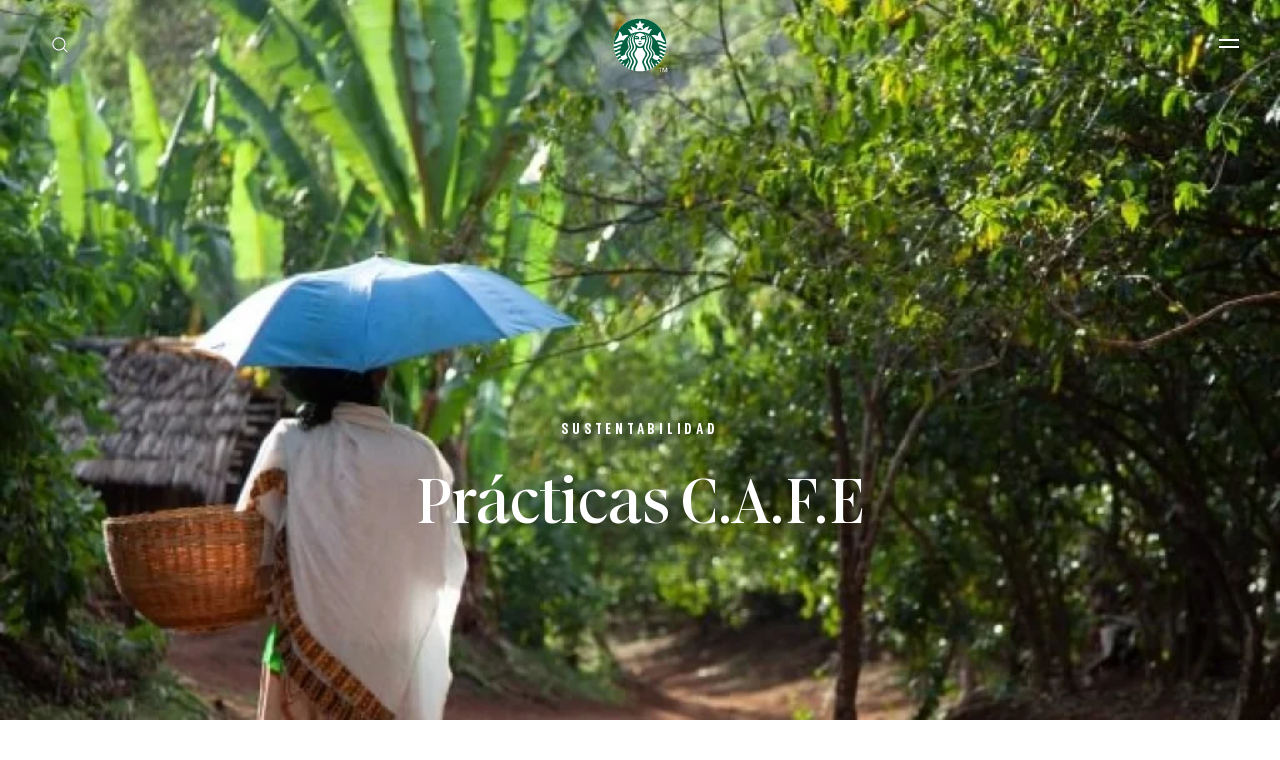

--- FILE ---
content_type: text/html; charset=UTF-8
request_url: https://www.starbucksathome.com/cl/historia/practicas-cafe
body_size: 23018
content:

<!DOCTYPE html>
<!-- 9fbef606107a605d69c0edbcd8029e5d-Starbucks-Starbucks -->
<html  lang="es-cl" dir="ltr" prefix="og: https://ogp.me/ns#"  class="es-cl story-detail-page breadcrumbsActivated searchRefreshEnabledPage">
  <head>
  <meta charset="utf-8" />
<script>var dataLayer_tags = {"event":"fireTags","userInformation":{"deviceType":"","gaClientID":""},"pageInformation":{"pageCategory":"Story","pageName":"Pr\u00e1cticas C.A.F.E","pageSection":"Story","pageSubsection":"Page Subsection"},"siteInformation":{"zone":"AMS","country":"Chile","business":"Beverages","brand":"Nestle","subBrand":"Starbucks","businessUnit":"Business Unit","language":"Spanish","technology":"Drupal","conversionPageType":"Conversion Page Type","properties":"Brand","siteType":"Site","digiPiID":"68699","websiteUrl":"https:\/\/www.starbucksathome.com\/cl","statusHttps":"200","propertyStatus":"live","goLiveDate":"05\/08\/2021","siteCategory":"Site Category","targetAudience":"B2C"}};</script>
<script>window.dataLayer = window.dataLayer || []; window.dataLayer.push(dataLayer_tags);</script>
<link rel="alternate" hreflang="es-cl" href="https://www.starbucksathome.com/cl/historia/practicas-cafe" />
<link rel="alternate" hreflang="x-default" href="https://www.starbucksathome.com/cl/historia/practicas-cafe" />
<meta name="ps-country" content="US" />
<meta name="ps-language" content="en" />
<meta name="ps-key" content="3344-5cb4a424ad45c0000cfdfa9e" />
<meta name="description" content="La piedra angular del enfoque de abastecimiento ético de Starbucks® para comprar café son el programa de Prácticas C.A.F.E (Café y Equidad de los Agricultores)." />
<meta name="robots" content="index, follow" />
<link rel="canonical" href="https://www.starbucksathome.com/cl/historia/practicas-cafe" />
<meta property="og:site_name" content="Starbucks" />
<meta property="og:type" content="Story" />
<meta property="og:url" content="https://www.starbucksathome.com/cl/historia/practicas-cafe" />
<meta property="og:title" content="Prácticas C.A.F.E" />
<meta property="og:description" content="La piedra angular del enfoque de abastecimiento ético de Starbucks® para comprar café son el programa de Prácticas C.A.F.E (Café y Equidad de los Agricultores)." />
<meta property="og:image:url" content="https://www.starbucksathome.com/sites/default/files/2021-03/logo_global_new.svg" />
<meta property="og:image:secure_url" content="https://www.starbucksathome.com/sites/default/files/2021-03/logo_global_new.svg" />
<meta name="MobileOptimized" content="width" />
<meta name="HandheldFriendly" content="true" />
<meta name="viewport" content="width=device-width, initial-scale=1.0" />
<script>var evidonCookie = getCookie("_evidon_consent_cookie");
    var oldEvidonCookie = getCookie("__ric");
    function getCookie(name) {
    var value = "; " + document.cookie;
    var parts = value.split("; " + name + "=");
    if (parts.length == 2) return parts.pop().split(";").shift();}
  </script>
<style>.async-hide { opacity: 0 !important}</style>
<script>(function(a,s,y,n,c,h,i,d,e){s.className+=' '+y;h.start=1*new Date;
  h.end=i=function(){s.className=s.className.replace(RegExp(' ?'+y),'')};
  (a[n]=a[n]||[]).hide=h;setTimeout(function(){i();h.end=null},c);h.timeout=c;
  })(window,document.documentElement,'async-hide','dataLayer',4000,
  {'GTM-P43T848':true});
  </script>
<script>(function (optContainerId) {
    if (typeof evidonCookie === 'undefined') {
       if (typeof oldEvidonCookie === 'undefined') {
        return;
      }
    }
    var script = document.createElement('script');
    script.src = 'https://www.googleoptimize.com/optimize.js?id=' + optContainerId;
    script.async = true;
    document.getElementsByTagName('head')[0].appendChild(script)
    })('GTM-P43T848')
  </script>
<script type="application/ld+json">{
    "@context": "https://schema.org",
    "@graph": [
        {
            "logo": {
                "@type": "ImageObject",
                "representativeOfPage": "True",
                "url": "/sites/default/files/2021-03/logo_global_new.svg"
            },
            "@id": "https://www.starbucksathome.com/cl/historia/practicas-cafe"
        }
    ]
}</script>
<script type="application/ld+json">{
    "@context": "https://schema.org",
    "@type": "Article",
    "headline": "Pr\u00e1cticas C.A.F.E",
    "alternativeHeadline": "SUSTENTABILIDAD",
    "author": {
        "@type": "Organization",
        "name": "Starbucks",
        "url": "https://starbucksathome.com/"
    },
    "publisher": {
        "@type": "Organization",
        "name": "Starbucks"
    },
    "datePublished": "2021-01-25T18:13:32+00:00",
    "dateModified": "2025-09-18T08:11:10+00:00",
    "description": "La piedra angular del enfoque de abastecimiento \u00e9tico de Starbucks para comprar caf\u00e9 son el programa de Pr\u00e1cticas C.A.F.E (Caf\u00e9 y Equidad de los Agricultores)",
    "mainEntityOfPage": {
        "@type": "WebPage",
        "@id": "https://www.starbucksathome.com/node/302"
    },
    "image": "https://www.starbucksathome.com/cl/sites/default/files/2021-05/S10_H1.jpg"
}</script>

  
    <title>Prácticas C.A.F.E | Starbucks® at Home</title>
    <script>
      window.site_base_url = "https://www.starbucksathome.com/cl/themes/custom/starbucks";
    </script>
              
        <link rel="stylesheet" media="all" href="/cl/sites/default/files/styles/css/css_1gmZMuORBQs9mYuapL8FzNvGY8tris45iIUIU6b7uFw.css?delta=0&amp;language=es-cl&amp;theme=starbucks&amp;include=eJx1zkEKwzAMRNELOdGRzFgWTqgcG8luSU7fEgpddTN83mqS4jopwSWwwv2kKu4o4oGbCR3NKnS_JGSfkeONRQ4x6E3dWp486NPLt0OHoRj65pRtduj6k3UefSbdfZMcXGC8RfQ9Yo7GrXaVIfTHgw9YmvxwKtoSdGH38Nzl5XTvWj8HVN7pelPi" as="style" onload="this.rel=&#039;stylesheet&#039;" />
<link rel="stylesheet" media="all" href="/cl/sites/default/files/styles/css/css_WrohrJ5XK5vypPztRg_rurxpyBU3-s_7N4vStQbJsE8.css?delta=1&amp;language=es-cl&amp;theme=starbucks&amp;include=eJx1zkEKwzAMRNELOdGRzFgWTqgcG8luSU7fEgpddTN83mqS4jopwSWwwv2kKu4o4oGbCR3NKnS_JGSfkeONRQ4x6E3dWp486NPLt0OHoRj65pRtduj6k3UefSbdfZMcXGC8RfQ9Yo7GrXaVIfTHgw9YmvxwKtoSdGH38Nzl5XTvWj8HVN7pelPi" as="style" onload="this.rel=&#039;stylesheet&#039;" />

    <script type="application/json" data-drupal-selector="drupal-settings-json">{"path":{"baseUrl":"\/cl\/","pathPrefix":"","currentPath":"node\/302","currentPathIsAdmin":false,"isFront":false,"currentLanguage":"es-cl"},"pluralDelimiter":"\u0003","suppressDeprecationErrors":true,"ajaxPageState":{"libraries":"[base64]","theme":"starbucks","theme_token":null},"ajaxTrustedUrl":{"\/cl\/historia\/practicas-cafe":true},"gtag":{"tagId":"","consentMode":false,"otherIds":[],"events":[],"additionalConfigInfo":[]},"gtm":{"tagId":null,"settings":{"data_layer":"dataLayer","include_environment":false},"tagIds":["GTM-P43T848"]},"ln_datalayer":{"data":{"module_name":"Lightnest Data Layer","module_version":"3.3.1","content_id":"302","content_name":"Pr\u00e1cticas C.A.F.E","content_type":"story"},"events":[]},"basePath":"modules\/custom\/vote_up_down","views":{"ajax_path":"\/cl\/views\/ajax","ajaxViews":{"views_dom_id:5b82afb7a36a4e402ca80b630b735d66ed7d7abf4477b5594bae6cb787b48197":{"view_name":"search","view_display_id":"block_5","view_args":"","view_path":"\/node\/302","view_base_path":null,"view_dom_id":"5b82afb7a36a4e402ca80b630b735d66ed7d7abf4477b5594bae6cb787b48197","pager_element":0},"views_dom_id:a28e57a69e51775be1d7a12ad54a3b667b70f4f3596ebf5d5671d02515c90a70":{"view_name":"search","view_display_id":"block_4","view_args":"","view_path":"\/node\/302","view_base_path":null,"view_dom_id":"a28e57a69e51775be1d7a12ad54a3b667b70f4f3596ebf5d5671d02515c90a70","pager_element":0},"views_dom_id:81a2db08edc9f2e79450e3d8a7b42ef00ba9b3b40385af451c7471a82ad9f2ed":{"view_name":"search","view_display_id":"block_6","view_args":"","view_path":"\/node\/302","view_base_path":null,"view_dom_id":"81a2db08edc9f2e79450e3d8a7b42ef00ba9b3b40385af451c7471a82ad9f2ed","pager_element":0},"views_dom_id:facfc185bb4a0b5ff14866552101d397e81635752ba3d2968d73b53361dc1e33":{"view_name":"search","view_display_id":"block_3","view_args":"","view_path":"\/node\/302","view_base_path":null,"view_dom_id":"facfc185bb4a0b5ff14866552101d397e81635752ba3d2968d73b53361dc1e33","pager_element":0},"views_dom_id:87b6cf8975e16fdf51ee51a724678a3af52fbd0c39325957a46217a7e3053d57":{"view_name":"search","view_display_id":"block_2","view_args":"","view_path":"\/node\/302","view_base_path":null,"view_dom_id":"87b6cf8975e16fdf51ee51a724678a3af52fbd0c39325957a46217a7e3053d57","pager_element":0},"views_dom_id:ec0782a5af7ca8cddae950ea03b23531131428f96010f6511bcd6a941a783039":{"view_name":"search","view_display_id":"block_1","view_args":"","view_path":"\/node\/302","view_base_path":null,"view_dom_id":"ec0782a5af7ca8cddae950ea03b23531131428f96010f6511bcd6a941a783039","pager_element":0}}},"search_api_autocomplete":{"search":{"auto_submit":true,"min_length":3}},"ajax":[],"user":{"uid":0,"permissionsHash":"663473e701c6871fe11cd1562f7ec63a10172719fd70112792f8d2d86db747e5"}}</script>
<script src="/cl/sites/default/files/styles/js/js_que4q9MtJHTaQBnsxZJTYTb4f_lNVzUMVoU9Ll3Jt4Y.js?scope=header&amp;delta=0&amp;language=es-cl&amp;theme=starbucks&amp;include=[base64]" defer="defer"></script>
<script src="/cl/modules/contrib/google_tag/js/gtag.js?t8fs3a" defer="defer"></script>
<script src="/cl/modules/contrib/google_tag/js/gtm.js?t8fs3a" defer="defer"></script>
<script src="/cl/sites/default/files/styles/js/js_hmOyZwcFiIb6fEbw9K0aULrdwOX1-iw2cW03qJDaRBQ.js?scope=header&amp;delta=3&amp;language=es-cl&amp;theme=starbucks&amp;include=[base64]" defer="defer"></script>

    <script> (function() {
  document.querySelectorAll('link[rel="preload"][as="style"]').forEach(link => {
    link.addEventListener('load', () => {
      link.rel = 'stylesheet';
    });
  });
})();</script>

      <link rel="preload" as="font" href="https://www.starbucksathome.com/cl/themes/custom/starbucks/UI/build/fonts/11f4tg_.woff2" type="font/woff2" crossorigin="anonymous">
      <link rel="preload" as="font" href="https://www.starbucksathome.com/cl/themes/custom/starbucks/UI/build/fonts/22OJvk4.woff2" type="font/woff2" crossorigin="anonymous">
      <link rel="preload" as="font" href="https://www.starbucksathome.com/cl/themes/custom/starbucks/UI/build/fonts/3rh3XrM.woff2" type="font/woff2" crossorigin="anonymous">

            

    <style>.section-header-main{display:-webkit-box;display:-ms-flexbox;display:flex;-webkit-box-align:center;-ms-flex-align:center;align-items:center;position:relative;margin:1.875rem 0}@media print,screen and (min-width:48em){.section-header-main{margin:40px 0}}.section-header-main ul{width:50%}.section-header-main ul li{display:inline-block;margin-right:15px;font-size:16px;line-height:19px;letter-spacing:.025em;}@media screen and (min-width:90em){.section-header-main ul li{font-size:1.111vw;line-height:1.319vw}}@media screen and (min-width:137.5em){.section-header-main ul li{font-size:24.442px;line-height:29px}}.section-header-main ul li:last-of-type{margin:0}.section-header-main #headermenu{width:2.25rem;height:1.4375rem;position:relative;bottom:.625rem;margin-top:23px;-webkit-transform:rotate(0);transform:rotate(0);-webkit-transition:.5s ease-in-out;transition:.5s ease-in-out;cursor:pointer}.section-header-main .menu-icon__hamburger{-webkit-align-self:center;-ms-flex-item-align:center;align-self:center;display:inline-block;margin:0 .0625rem 0 0}.section-header-main .menu-icon__hamburger span{display:block;height:.1875rem;width:70%;border-radius:.5625rem;opacity:1;left:0;-webkit-transform:rotate(0);transform:rotate(0);-webkit-transition:.5s ease-in-out;transition:.5s ease-in-out;margin-bottom:.375rem}.section-header-main img{display:inline-block;height:50px;width:50px;position:absolute;left:50%;-webkit-transform:translateX(-50%);transform:translateX(-50%);background-image:url(/logo/logo1.png);background-repeat:no-repeat;background-size:50px 50px}@media screen and (min-width:137.5em){.section-header-main img{height:70px;width:70px;background-size:69px 69px}}.section-header-main ul.search{display:inline-block;width:50%;position:absolute;right:0;text-align:right;top:10px}.section-header-main ul.search li.search-label{display:inline-block;margin-left:auto;margin-right:0;font-size:16px;line-height:19px;letter-spacing:.025em;}@media screen and (min-width:93.75em){.section-header-main ul.search li.search-label{font-size:1.111vw;line-height:1.319vw}}.section-header-main ul.search li.search-label span{display:inline-block;margin-left:1.5625rem}</style>
       <style>
      .async-hide{  opacity: 1 !important;}
    </style>
         <script>
    (function () {
      try {
        if (top === self || top.location.hostname === self.location.hostname) {
          return;
        }
      }
      catch (e) {
        return;
      }

      var css = document.createElement('link');
      css.rel = 'stylesheet';
      css.type = 'text/css';
      css.id = 'seckit-clickjacking-no-body';
      css.href = '/cl/modules/contrib/seckit/css/seckit.no_body.css';
      document.head.appendChild(css);
    })();
    </script>

    <!-- stop SecKit protection -->
    <noscript>
    <link type="text/css" rel="stylesheet" id="seckit-clickjacking-noscript-tag" media="all" href="/cl/modules/contrib/seckit/css/seckit.noscript_tag.css" />
    <div id="seckit-noscript-tag">
      Sorry, you need to enable JavaScript to visit this website.
    </div>
    </noscript></head>

    <body class="es-cl story-detail-page breadcrumbsActivated searchRefreshEnabledPage">
                              <noscript><iframe src="https://www.googletagmanager.com/ns.html?id=GTM-P43T848"
                  height="0" width="0" style="display:none;visibility:hidden"></iframe></noscript>

          <div class="dialog-off-canvas-main-canvas" data-off-canvas-main-canvas>
    
  

<div data-drupal-messages-fallback class="hidden"></div>	<nav class="navigation">
		<section class="grid-container sbx-header is-top center-aligned light-theme no-margin no-padding use-secondary-logo sbx-header-new-global-nav-menus    refreshSearchHeader  ">
						
			<div class='sbx-header-dark-overlay show-for-xlarge'></div>
			<div class='sbx-header-light-overlay js-header-light-overlay show-for-xlarge'></div>
			<div class="maxwidth-wrapper">
				<div class="grid-x">
					<div class="cell small-12 sbx-header-main">
											<ul class="show-for-xlarge sbx-header-main-menu  ">
															<li class="shop">
									<a href="/cl/productos"  role="button" data-id="shop" class="sbx-btn text-link shop " >Descubre nuestros cafés</a>
																			<div class="sbx-header-sub-menu shop ">
											<div class="sbx-header-sub-menu-wrapper">
												<ul class="sbx-header-sub-menu-list shop   min-height-set" data-id="shop" >
																											<li class="cell small-12   ">
															<a href="/cl/productos" class=" shop-submenu-0 " target="_parent">
																																<div class="img js-hover-load " data-img-src="https://www.starbucksathome.com/cl/sites/default/files/styles/recipe_recommendation/public/2023-11/SBX_WEB2.0_Prem-Inst_Can_Medium-Roast-2_50000427024_LongShadow_1842by1542px_230331_1_1681098670941.png?itok=gGKjTTdJ"  data-img-alt="Descubre nuestros cafés"></div>
																																<div class="description">
																																			<span class="title " >Descubre nuestros cafés</span>
																																																				<span class="desc">Busque entre la mejor colección de cafés.</span>
																																	</div>
															</a>
																													</li>
																											<li class="cell small-12   ">
															<a href="/cl/productos/tueste-suave-starbucks" class=" shop-submenu-1 " target="_parent">
																																<div class="img js-hover-load blonde-roast" data-img-src="https://www.starbucksathome.com/cl/sites/default/files/2022-02/Blonde_Podium_Transp.png"  data-img-alt="Tueste Suave Starbucks&lt;sup&gt;®&lt;/sup&gt;"></div>
																																<div class="description">
																																			<span class="title blonde-roast" >Tueste Suave Starbucks<sup>®</sup></span>
																																																				<span class="desc">¿Te encanta una taza fácil de beber...</span>
																																	</div>
															</a>
																													</li>
																											<li class="cell small-12   ">
															<a href="/cl/productos/tueste-medio" class=" shop-submenu-2 " target="_parent">
																																<div class="img js-hover-load medium-roast" data-img-src="https://www.starbucksathome.com/cl/sites/default/files/2022-02/Medium_Podium_Transp.png"  data-img-alt="Tueste Medio"></div>
																																<div class="description">
																																			<span class="title medium-roast" >Tueste Medio</span>
																																																				<span class="desc">Prueba el tueste medio para una taza...</span>
																																	</div>
															</a>
																													</li>
																											<li class="cell small-12   ">
															<a href="/cl/productos/tueste-intenso" class=" shop-submenu-3 " target="_parent">
																																<div class="img js-hover-load dark-roast" data-img-src="https://www.starbucksathome.com/cl/sites/default/files/2022-02/Dark_Podium_Transp.png"  data-img-alt="Tueste Intenso"></div>
																																<div class="description">
																																			<span class="title dark-roast" >Tueste Intenso</span>
																																																				<span class="desc">¿Te gustaría un café con más cuerpo...</span>
																																	</div>
															</a>
																													</li>
																											<li class="cell small-12   ">
															<a href="/cl/reciclaje" class=" shop-submenu-4 " target="_parent">
																																<div class="img js-hover-load " data-img-src="https://www.starbucksathome.com/cl/sites/default/files/styles/recipe_recommendation/public/menu_icons/Recycling-Navigation.png?itok=hPABE5rd"  data-img-alt="Recicla tus cápsulas"></div>
																																<div class="description">
																																			<span class="title " >Recicla tus cápsulas</span>
																																																				<span class="desc">Infinitamente reciclables. Fabricadas con 80% aluminio...</span>
																																	</div>
															</a>
																													</li>
																											<li class="cell small-12   ">
															<a href="/cl/productos/holidays" class=" shop-submenu-5 " target="_parent">
																																<div class="img js-hover-load " data-img-src="https://www.starbucksathome.com/cl/sites/default/files/styles/recipe_recommendation/public/menu_icons/SBU_SBX_HOL_2024_WEB_Packs_Nesp-and-NDG_240926_1%20%281%29.png?itok=8p0ZxWAe"  data-img-alt="Los favoritos navideños "></div>
																																<div class="description">
																																			<span class="title " >Los favoritos navideños </span>
																																																				<span class="desc">Vive esta época de alegría con tus favoritos navideños</span>
																																	</div>
															</a>
																													</li>
																											<li class="cell small-12   ">
															<a href="/cl/on-the-go" class=" shop-submenu-6 " target="_parent">
																																<div class="img js-hover-load " data-img-src="https://www.starbucksathome.com/cl/sites/default/files/styles/recipe_recommendation/public/menu_icons/SBU_Coffee_EvergreenContent2025_Static_FrapucchinoCaramelo_1842x1542.png?itok=twM4TtF1"  data-img-alt="Listo cuando tú lo estés"></div>
																																<div class="description">
																																			<span class="title " >Listo cuando tú lo estés</span>
																																																				<span class="desc">Tu próximo momento de café Starbucks<sup>®</sup>: para llevar.</span>
																																	</div>
															</a>
																													</li>
																									</ul>
																							</div>
										</div>
																	</li>
															<li class="recipes">
									<a href="/cl/recetas"  role="button" data-id="recipes" class="sbx-btn text-link recipes " >Prepáralo en casa</a>
																			<div class="sbx-header-sub-menu recipes ">
											<div class="sbx-header-sub-menu-wrapper">
												<ul class="sbx-header-sub-menu-list recipes  " data-id="recipes" >
																											<li class="cell small-12   ">
															<a href="/cl/recetas" class=" recipes-submenu-0 " target="_parent">
																																<div class="img js-hover-load " data-img-src="https://www.starbucksathome.com/cl/sites/default/files/styles/recipe_recommendation/public/menu_icons/11_LATTE_MACCHIATO_1.png?itok=qJnKGrJo"  data-img-alt="Descubre nuestras recetas"></div>
																																<div class="description">
																																			<span class="title " >Descubre nuestras recetas</span>
																																																				<span class="desc">Desde deliciosos macchiatos hasta estimulantes bebidas...</span>
																																	</div>
															</a>
																													</li>
																											<li class="cell small-12   ">
															<a href="/cl/recetas/iced-latte" class=" recipes-submenu-1 " target="_parent">
																																<div class="img js-hover-load " data-img-src="https://www.starbucksathome.com/cl/sites/default/files/styles/recipe_recommendation/public/2021-03/2-IcedLatte_LongShadow_Cream_1.png?itok=vF5oTEfx"  data-img-alt="Iced Latte"></div>
																																<div class="description">
																																			<span class="title " >Iced Latte</span>
																																																				<span class="desc"><p>Una bebida fría nunca supo tan bien. Leche espumada,...</span>
																																	</div>
															</a>
																													</li>
																											<li class="cell small-12   ">
															<a href="/cl/recetas/cafe-americano" class=" recipes-submenu-2 " target="_parent">
																																<div class="img js-hover-load " data-img-src="https://www.starbucksathome.com/cl/sites/default/files/styles/recipe_recommendation/public/2021-03/3-CaffeAmericano_LongShadow_Cream_1.png?itok=IyW3_FVF"  data-img-alt="Caffé Americano"></div>
																																<div class="description">
																																			<span class="title " >Caffé Americano</span>
																																																				<span class="desc"><p>Es un clásico de Starbucks<sup>®</sup> por una razón....</span>
																																	</div>
															</a>
																													</li>
																									</ul>
																							</div>
										</div>
																	</li>
															<li class="story">
									<a href="/cl/historia"  role="button" data-id="story" class="sbx-btn text-link story " >Ver más </a>
																			<div class="sbx-header-sub-menu story ">
											<div class="sbx-header-sub-menu-wrapper">
												<ul class="sbx-header-sub-menu-list story  " data-id="story" >
																											<li class="cell small-12    full-width-submenu ">
															<a href="/cl/historia" class=" full-width-submenu story-submenu-0 " target="_parent">
																																<div class="description">
																																			<span class="title " >Navega por todos los artículos</span>
																																																		</div>
															</a>
																													</li>
																											<li class="cell small-12    full-width-submenu ">
															<a href="/cl/historia/acerca-de-nosotros" class=" full-width-submenu story-submenu-1 " target="_parent">
																																<div class="description">
																																			<span class="title " >Acerca de nosotros</span>
																																																				<span class="desc">Descubre qué hace que Starbucks<sup>®</sup> sea único,...</span>
																																	</div>
															</a>
																													</li>
																											<li class="cell small-12    full-width-submenu ">
															<a href="/cl/historia/cafe-con-amigos" class=" full-width-submenu story-submenu-2 " target="_parent">
																																<div class="description">
																																			<span class="title " >Café con amigos</span>
																																																				<span class="desc">Hacer café para los invitados siempre es una gran idea,...</span>
																																	</div>
															</a>
																													</li>
																											<li class="cell small-12    full-width-submenu ">
															<a href="/cl/historia/como-disfrutar-un-cafe" class=" full-width-submenu story-submenu-3 " target="_parent">
																																<div class="description">
																																			<span class="title " >Cómo disfrutar un café</span>
																																																				<span class="desc">El café es un ritual diario especial, uno que merece...</span>
																																	</div>
															</a>
																													</li>
																									</ul>
																							</div>
										</div>
																	</li>
													</ul>


						<div class="logo  refreshSearchLogo ">
							<a class="logo-link" href="https://www.starbucksathome.com/cl/"  title="" >
								<img src="https://www.starbucksathome.com/cl/sites/default/files/2021-03/logo_global_new_white.svg" alt="Starbucks® at Home" class="primary-logo">
																	<img src="https://www.starbucksathome.com/cl/sites/default/files/2021-03/logo_global_new.svg" alt="Starbucks® at Home" class="secondary-logo ">
															</a>
						</div>
																										<!--Global Desktop Buy Now Header Button Starts !-->
								<div class="searchRefreshBuyWrapper hide-for-small show-for-xlarge-only ">
																	</div>
								<!--Global Desktop Buy Now Header Button ENDS !-->
														<ul class="search  refreshSearchWrapper ">
								<li class="search-label hide-for-small-only js-search    refresh-search-label ">

																			<div class="refresh-search-logo-wrapper">
																			<span ></span>
																			</div>
									
																		<a href="#" class="search-label show-for-xlarge" title=Buscar>Buscar
									</a>
																	</li>
								<li class="search-label show-for-small-only hide-for-medium js-search   refresh-search-label-mobile ">
									<span></span>
								</li>
							</ul>
							
																					<div class="show-for-xlarge lang-select-icon" role="button" tabindex="0" aria-label="Language Selector">
															</div>
																			<a tabindex="0" class="toggle toggle-menu menu-icon__hamburger white hide-for-xlarge" data-aria-label-open-menu="Open Main Menu" data-aria-label-close-menu="Close Main Menu" id="headermenu" role="button" aria-expanded="false" aria-label="Open Main Menu">
							<span></span>
							<span></span>
							<span class="show-for-sr" aria-hidden="true">Open Main Menu</span>
						</a>

													<button class="theme-toggle" aria-pressed="false" title=Contrast><span><span class="sr-only">Contrast</span></span></button>
											</div>
					<div aria-hidden="false" class="small-12 offcanvas-full-screen background--white is-hidden">
						<div class="offcanvas-full-screen-inner">
							<div class="close-btn">
								<a title="menu close" href="javascript:void(0);" class="top-bar-title toggle-menu menu-icon__hamburger">
									<span></span>
									<span></span>
								</a>
							</div>
						</div>
					</div>
				</div>
															      <div class="reveal-overlay sbx-overlay js-search-overlay">
    <div class="js-sbx-overlay sbx-right-overlay" role="dialog" aria-hidden="false" data-reveal="0d5x6l-reveal" tabindex="-1" style="top: 44px;">
        <span class="sbx-overlay-close js-overlay-close" onclick=""></span>
        <div class="sbx-overlay__content-wrapper sbx-search-story-wrapper  sbx-search-story-wrapper-refresh ">
            <div class="js-search-form grid-container">
                <section class="sbx-search-story  sbx-search-story-refresh ">
                                        <div class="sbx-search-story-form js-search-story-form">        
                        <div class="grid-x">
                            <div class="cell small-12 large-offset-1  large-10 xlarge-8 xlarge-offset-2 ">            
                                <div class="sbx-search-story-form-wrapper  refreshOverlaySearchBarWrapper "><div class="views-element-container">        <div class="view view-search view-id-search view-display-id-block_1 js-view-dom-id-ec0782a5af7ca8cddae950ea03b23531131428f96010f6511bcd6a941a783039">
      
            
                    <section class="grid-container sbx-views-filters no-margin-from-bottom">
        <div class="grid-x">
            <div class="cell small-12">
                <div class="view-filters">
                <form class="views-exposed-form" data-drupal-selector="views-exposed-form-search-block-1" action="/cl/historia/practicas-cafe" method="get" id="views-exposed-form-search-block-1" accept-charset="UTF-8">
  <div class="form--inline clearfix">
    <div class="js-form-item form-item js-form-type-search-api-autocomplete form-type-search-api-autocomplete js-form-item-keywords form-item-keywords refreshSearchBarWrapper">
          <label class="hide" for="edit-keywords">Search label</label>
  
          <span class="refresh-search-input-icon"></span>
        <input placeholder="Buscar" data-drupal-selector="edit-keywords" data-search-api-autocomplete-search="search" class="form-autocomplete refreshSearchInputBar form-text" data-autocomplete-path="/cl/search_api_autocomplete/search?display=block_1&amp;&amp;filter=keywords" type="text" id="edit-keywords" name="keywords" value="" size="30" maxlength="128" />

        </div>
<div data-drupal-selector="edit-actions" class="form-actions js-form-wrapper form-wrapper" id="edit-actions"><input data-drupal-selector="edit-submit-search" type="submit" id="edit-submit-search" value="Buscar" class="button js-form-submit form-submit" />
</div>

</div>

</form>

                </div>
            </div>
        </div>
      </section>
            
              <div class="view-empty">
          
        </div>
      
                                  </div>
</div>
</div>
                            </div>
                            </div>    
                                <div class="grid-x">
                                <div class="cell small-12 large-offset-1  large-10 xlarge-8 xlarge-offset-2 "> 
                                                                    <ul class="sbx-search-story-quickterm js-search-story-quickterm hide">
                                                                                    <li class="sbx-search-story-quickterm-item js-search-story-quickterm-item" style="--animation-order: 1;"><a href="javascript:void(0)">Coffee</a></li>
                                                                                    <li class="sbx-search-story-quickterm-item js-search-story-quickterm-item" style="--animation-order: 2;"><a href="javascript:void(0)">blonde roast</a></li>
                                                                                    <li class="sbx-search-story-quickterm-item js-search-story-quickterm-item" style="--animation-order: 3;"><a href="javascript:void(0)">house blend</a></li>
                                                                                    <li class="sbx-search-story-quickterm-item js-search-story-quickterm-item" style="--animation-order: 4;"><a href="javascript:void(0)">latte</a></li>
                                                                            </ul>
                                                            </div>
                            
                            <div class="sbx-search-story-result cell small-12 xlarge-8  large-10 large-offset-1 xlarge-offset-2 ">
                                <div class="js-search-story-result-container  refreshSearchResultContainer ">
                                                                        <div class="sbx-search-story-result-wrapper  sbx-search-story-result-wrapper-refresh ">
                                        
        <ul class='sbx-search-story-result-tab js-search-story-result-tab-slider' role='tablist' aria-label='search-results category'>
        <li class='sbx-search-story-result-tab-item js-search-story-result-tab-item js-search-story-result-tab-item-list  active' role='tab' tabindex='0' data-index='1' data-target='search-tab-1' id='tab-1' aria-controls='tab-1'>
          <input type='radio' name='search-tabs' id='search-tab-1' checked  aria-hidden='true'/>
          <label for='search-tab-1' class='tab'>PRODUCTS</label>
        </li>
        <li class='sbx-search-story-result-tab-item js-search-story-result-tab-item js-search-story-result-tab-item-list' role='tab' tabindex='0' data-index='2' data-target='search-tab-2' id='tab-2' aria-controls='tab-2'>
          <input type='radio' name='search-tabs' id='search-tab-2' aria-hidden='true'/>
          <label for='search-tab-2' class='tab'>RECIPES</label>
        </li>
        <li class='sbx-search-story-result-tab-item js-search-story-result-tab-item js-search-story-result-tab-item-list' role='tab' tabindex='0' data-index='5' data-target='search-tab-5' id='tab-5' aria-controls='tab-5'>
          <input type='radio' name='search-tabs' id='search-tab-5' aria-hidden='true'/>
          <label for='search-tab-5' class='tab'>BREWING GUIDE/ATHOME TIPS</label>
        </li>
        <li class='sbx-search-story-result-tab-item js-search-story-result-tab-item js-search-story-result-tab-item-list' tabindex='0' role='tab' data-index='3' data-target='search-tab-3' id='tab-3' aria-controls='tab-3'>
          <input type='radio' name='search-tabs' id='search-tab-3' aria-hidden='true'/>
          <label for='search-tab-3' class='tab'>STORIES</label>
        </li>
        <li class='sbx-search-story-result-tab-item js-search-story-result-tab-item js-search-story-result-tab-item-list' tabindex='0' role='tab' data-index='4' data-target='search-tab-4' id='tab-4' aria-controls='tab-4'>
          <input type='radio' name='search-tabs' id='search-tab-4' aria-hidden='true' />
          <label for='search-tab-4' class='tab'>OTHER </label>
        </li>
      </ul>
                                    </div>
                                                                                                            <div class="sbx-search-story-result-list-wrqpper  sbx-search-story-result-list-wrqpper-refresh ">
                                          
<div class="views-element-container sbx-search-story-result-list js-search-story-result-list search-tab-1 hide" aria-labelledby="tab-1" >        <div class="view view-search view-id-search view-display-id-block_2 js-view-dom-id-87b6cf8975e16fdf51ee51a724678a3af52fbd0c39325957a46217a7e3053d57">
      
            
                    <section class="grid-container sbx-views-filters no-margin-from-bottom">
        <div class="grid-x">
            <div class="cell small-12">
                <div class="view-filters">
                <form class="views-exposed-form" data-drupal-selector="views-exposed-form-search-block-2" action="/cl/historia/practicas-cafe" method="get" id="views-exposed-form-search-block-2" accept-charset="UTF-8">
  <div class="form--inline clearfix">
    <div class="js-form-item form-item js-form-type-search-api-autocomplete form-type-search-api-autocomplete js-form-item-keywords form-item-keywords form-no-label refreshSearchBarWrapper">
          <span class="refresh-search-input-icon"></span>
        <input placeholder="Start Typing" data-drupal-selector="edit-keywords" data-search-api-autocomplete-search="search" class="form-autocomplete form-text" data-autocomplete-path="/cl/search_api_autocomplete/search?display=block_2&amp;&amp;filter=keywords" type="text" id="edit-keywords--2" name="keywords" value="" size="30" maxlength="128" />

        </div>
<div data-drupal-selector="edit-actions" class="form-actions js-form-wrapper form-wrapper" id="edit-actions--2"><input data-drupal-selector="edit-submit-search-2" type="submit" id="edit-submit-search--2" value="Buscar" class="button js-form-submit form-submit" />
</div>

</div>

</form>

                </div>
            </div>
        </div>
      </section>
            
              <div class="view-empty">
          
        </div>
      
                                  </div>
</div>  
<div class="views-element-container sbx-search-story-result-list js-search-story-result-list search-tab-2 hide" aria-labelledby="tab-2" >        <div class="view view-search view-id-search view-display-id-block_3 js-view-dom-id-facfc185bb4a0b5ff14866552101d397e81635752ba3d2968d73b53361dc1e33">
      
            
                    <section class="grid-container sbx-views-filters no-margin-from-bottom">
        <div class="grid-x">
            <div class="cell small-12">
                <div class="view-filters">
                <form class="views-exposed-form" data-drupal-selector="views-exposed-form-search-block-3" action="/cl/historia/practicas-cafe" method="get" id="views-exposed-form-search-block-3" accept-charset="UTF-8">
  <div class="form--inline clearfix">
    <div class="js-form-item form-item js-form-type-search-api-autocomplete form-type-search-api-autocomplete js-form-item-keywords form-item-keywords form-no-label refreshSearchBarWrapper">
          <span class="refresh-search-input-icon"></span>
        <input placeholder="Start Typing" data-drupal-selector="edit-keywords" data-search-api-autocomplete-search="search" class="form-autocomplete form-text" data-autocomplete-path="/cl/search_api_autocomplete/search?display=block_3&amp;&amp;filter=keywords" type="text" id="edit-keywords--3" name="keywords" value="" size="30" maxlength="128" />

        </div>
<div data-drupal-selector="edit-actions" class="form-actions js-form-wrapper form-wrapper" id="edit-actions--3"><input data-drupal-selector="edit-submit-search-3" type="submit" id="edit-submit-search--3" value="Buscar" class="button js-form-submit form-submit" />
</div>

</div>

</form>

                </div>
            </div>
        </div>
      </section>
            
              <div class="view-empty">
          
        </div>
      
                                  </div>
</div>  
<div class="views-element-container sbx-search-story-result-list js-search-story-result-list search-tab-5 hide" aria-labelledby="tab-5">        <div class="static-title-link-wrapper view view-search view-id-search view-display-id-block_6 js-view-dom-id-81a2db08edc9f2e79450e3d8a7b42ef00ba9b3b40385af451c7471a82ad9f2ed">
      
            
                    <section class="grid-container sbx-views-filters no-margin-from-bottom">
        <div class="grid-x">
            <div class="cell small-12">
                <div class="view-filters">
                <form class="views-exposed-form" data-drupal-selector="views-exposed-form-search-block-6" action="/cl/historia/practicas-cafe" method="get" id="views-exposed-form-search-block-6" accept-charset="UTF-8">
  <div class="form--inline clearfix">
    <div class="js-form-item form-item js-form-type-search-api-autocomplete form-type-search-api-autocomplete js-form-item-keywords form-item-keywords refreshSearchBarWrapper">
          <label for="edit-keywords--4">Keywords</label>
  
          <span class="refresh-search-input-icon"></span>
        <input data-drupal-selector="edit-keywords" data-search-api-autocomplete-search="search" class="form-autocomplete form-text" data-autocomplete-path="/cl/search_api_autocomplete/search?display=block_6&amp;&amp;filter=keywords" type="text" id="edit-keywords--4" name="keywords" value="" size="30" maxlength="128" />

        </div>
<div data-drupal-selector="edit-actions" class="form-actions js-form-wrapper form-wrapper" id="edit-actions--4"><input data-drupal-selector="edit-submit-search-4" type="submit" id="edit-submit-search--4" value="Buscar" class="button js-form-submit form-submit" />
</div>

</div>

</form>

                </div>
            </div>
        </div>
      </section>
            
              <div class="view-empty">
          
        </div>
      
                                  </div>
</div>  
<div class="views-element-container sbx-search-story-result-list js-search-story-result-list search-tab-3 hide" aria-labelledby="tab-3" >        <div class="story-title-link-wrapper view view-search view-id-search view-display-id-block_4 js-view-dom-id-a28e57a69e51775be1d7a12ad54a3b667b70f4f3596ebf5d5671d02515c90a70">
      
            
                    <section class="grid-container sbx-views-filters no-margin-from-bottom">
        <div class="grid-x">
            <div class="cell small-12">
                <div class="view-filters">
                <form class="views-exposed-form" data-drupal-selector="views-exposed-form-search-block-4" action="/cl/historia/practicas-cafe" method="get" id="views-exposed-form-search-block-4" accept-charset="UTF-8">
  <div class="form--inline clearfix">
    <div class="js-form-item form-item js-form-type-search-api-autocomplete form-type-search-api-autocomplete js-form-item-keywords form-item-keywords form-no-label refreshSearchBarWrapper">
          <span class="refresh-search-input-icon"></span>
        <input placeholder="Start Typing" data-drupal-selector="edit-keywords" data-search-api-autocomplete-search="search" class="form-autocomplete form-text" data-autocomplete-path="/cl/search_api_autocomplete/search?display=block_4&amp;&amp;filter=keywords" type="text" id="edit-keywords--5" name="keywords" value="" size="30" maxlength="128" />

        </div>
<div data-drupal-selector="edit-actions" class="form-actions js-form-wrapper form-wrapper" id="edit-actions--5"><input data-drupal-selector="edit-submit-search-5" type="submit" id="edit-submit-search--5" value="Buscar" class="button js-form-submit form-submit" />
</div>

</div>

</form>

                </div>
            </div>
        </div>
      </section>
            
              <div class="view-empty">
          
        </div>
      
                                  </div>
</div>  
<div class="views-element-container sbx-search-story-result-list js-search-story-result-list search-tab-4 hide" aria-labelledby="tab-4">        <div class="static-title-link-wrapper view view-search view-id-search view-display-id-block_5 js-view-dom-id-5b82afb7a36a4e402ca80b630b735d66ed7d7abf4477b5594bae6cb787b48197">
      
            
                    <section class="grid-container sbx-views-filters no-margin-from-bottom">
        <div class="grid-x">
            <div class="cell small-12">
                <div class="view-filters">
                <form class="views-exposed-form" data-drupal-selector="views-exposed-form-search-block-5" action="/cl/historia/practicas-cafe" method="get" id="views-exposed-form-search-block-5" accept-charset="UTF-8">
  <div class="form--inline clearfix">
    <div class="js-form-item form-item js-form-type-search-api-autocomplete form-type-search-api-autocomplete js-form-item-keywords form-item-keywords refreshSearchBarWrapper">
          <label for="edit-keywords--6">Keywords</label>
  
          <span class="refresh-search-input-icon"></span>
        <input data-drupal-selector="edit-keywords" data-search-api-autocomplete-search="search" class="form-autocomplete form-text" data-autocomplete-path="/cl/search_api_autocomplete/search?display=block_5&amp;&amp;filter=keywords" type="text" id="edit-keywords--6" name="keywords" value="" size="30" maxlength="128" />

        </div>
<div data-drupal-selector="edit-actions" class="form-actions js-form-wrapper form-wrapper" id="edit-actions--6"><input data-drupal-selector="edit-submit-search-6" type="submit" id="edit-submit-search--6" value="Buscar" class="button js-form-submit form-submit" />
</div>

</div>

</form>

                </div>
            </div>
        </div>
      </section>
            
              <div class="view-empty">
          
        </div>
      
                                  </div>
</div>                                    
                                    </div>
                                                                    </div>
                                                                    <div class="sbx-search-story-noresult js-search-story-noresult js-search-story-result-container hide  sbx-search-story-noresult-refresh ">
                                              <div class="sbx-search-story-result-wrapper">
  <ul class='sbx-search-story-result-tab js-search-story-result-tab-slider' role='tablist' aria-label='search-results category'>
        <li class='sbx-search-story-result-tab-item js-search-story-result-tab-item active' tabindex='0' role='tab' data-index='1' data-target='search-tab-1' title= 'No Result' aria-label='tab-1'>
      <label for='no-result-search-tab-1' class='tab'>PRODUCTOS DESTACADOS (2)</label>
      <input type='radio' name='search-tabs' text ='No result PRODUCTS' id='no-result-search-tab-1' checked tabindex='0' role='tab' aria-hidden='true'/>
    </li>
            <li class='sbx-search-story-result-tab-item js-search-story-result-tab-item' tabindex='0' role='tab' data-index='2' data-target='search-tab-2' title= 'No Result' aria-label='tab-2'>
      <label for='no-result-search-tab-2' class='tab'>RECETAS DESTACADAS (2)</label>
      <input type='radio' name='search-tabs' text ='No result RECIPES' id='no-result-search-tab-2' aria-hidden='true'/>
    </li>
                <li class='sbx-search-story-result-tab-item js-search-story-result-tab-item' tabindex='0' role='tab' data-index='4' data-target='search-tab-4' title= 'No Result' aria-label='tab-4'>
      <label for='no-result-search-tab-4' class='tab'>ARTÍCULOS DESTACADOS (2)</label>
      <input type='radio' name='search-tabs' text ='No result ARTICLES' id='no-result-search-tab-4' tabindex='0' role='tab' aria-hidden='true'/>
    </li>
      </ul>
</div>

<div class="sbx-search-story-result-list-wrqpper">
  <div class="sbx-search-story-result-list js-search-story-result-list search-tab-1 active">
          <div class="sbx-search-story-result-card">
        <div class="sbx-search-story-result-card-image">
          <a href="https://www.starbucksathome.com/cl/productos/starbucks-cappuccino-dolcegusto" data-src="https://www.starbucksathome.com/cl/sites/default/files/styles/search_image/public/2023-11/SBX_WEB2.0_NDG_Capuccino_44295368_XR_C1C1_1842by1542px_230804_1_1691476796785.png?itok=KKoD7H8s" data-alt="Starbucks® Cappuccino by NESCAFÉ® Dolce Gusto®">
            Starbucks<sup>®</sup> Cappuccino
          </a>
        </div>
        <div class="sbx-search-story-result-card-details">
          <div class="align-bottom">
            <strong class="sbx-search-story-result-card-details-title">
              <a href="https://www.starbucksathome.com/cl/productos/starbucks-cappuccino-dolcegusto" title = Starbucks&lt;sup&gt;®&lt;/sup&gt; Cappuccino>Starbucks<sup>®</sup> Cappuccino</a>
            </strong>
            <p class="sbx-search-story-result-card-details-desc">
              Starbucks ® de Nescafé Dolce Gusto ®
                          </p>
          </div>
        </div>
      </div>
          <div class="sbx-search-story-result-card">
        <div class="sbx-search-story-result-card-image">
          <a href="https://www.starbucksathome.com/cl/productos/starbucks-vanilla-latte-premium" data-src="https://www.starbucksathome.com/cl/sites/default/files/styles/search_image/public/2022-12/SBUX_Premium-Mixes-4_AOA_Vanilla-Latte_7613038630977_Website_LongShadow_220420_1652346876103.png?itok=MEmifInV" data-alt="Starbucks® Vanilla Latte">
            Starbucks <sup>®</sup> Vanilla Latte
          </a>
        </div>
        <div class="sbx-search-story-result-card-details">
          <div class="align-bottom">
            <strong class="sbx-search-story-result-card-details-title">
              <a href="https://www.starbucksathome.com/cl/productos/starbucks-vanilla-latte-premium" title = Starbucks &lt;sup&gt;®&lt;/sup&gt; Vanilla Latte>Starbucks <sup>®</sup> Vanilla Latte</a>
            </strong>
            <p class="sbx-search-story-result-card-details-desc">
              Cafés premium instantáneos
                          </p>
          </div>
        </div>
      </div>
      </div>
  <div class="sbx-search-story-result-list js-search-story-result-list search-tab-2 hide">
          <div class="sbx-search-story-result-card">
        <div class="sbx-search-story-result-card-image">
          <a href="https://www.starbucksathome.com/cl/recetas/iced-caramel-macchiato" data-src="https://www.starbucksathome.com/cl/sites/default/files/styles/search_image/public/2021-05/10032021_IcedCaramel_Work_CS-min.png?itok=n_43iFaL" data-alt="Iced Caramel Macchiato">
            Iced Caramel Macchiato
          </a>
        </div>
        <div class="sbx-search-story-result-card-details">
          <div class="align-bottom">
            <strong class="sbx-search-story-result-card-details-title">
              <a href="https://www.starbucksathome.com/cl/recetas/iced-caramel-macchiato" title = Iced Caramel Macchiato>Iced Caramel Macchiato</a>
            </strong>
                          <p class="sbx-search-story-result-card-details-desc">
                Rico con toques de Vainilla
              </p>
                      </div>
        </div>
      </div>
          <div class="sbx-search-story-result-card">
        <div class="sbx-search-story-result-card-image">
          <a href="https://www.starbucksathome.com/cl/recetas/cafe-au-lait" data-src="https://www.starbucksathome.com/cl/sites/default/files/styles/search_image/public/2021-05/10032021_BAB_CAFE_AU_LAIT_CS-min.png?itok=XqZN_jht" data-alt="Café au Lait">
            Café au Lait
          </a>
        </div>
        <div class="sbx-search-story-result-card-details">
          <div class="align-bottom">
            <strong class="sbx-search-story-result-card-details-title">
              <a href="https://www.starbucksathome.com/cl/recetas/cafe-au-lait" title = Café au Lait>Café au Lait</a>
            </strong>
                          <p class="sbx-search-story-result-card-details-desc">
                Deliciosamente simple de hacer
              </p>
                      </div>
        </div>
      </div>
      </div>
  <!-- Adding Brewing GuideAthome Result -->
  <div class="sbx-search-story-result-list js-search-story-result-list search-tab-3 hide">
           </div>
  <div class="sbx-search-story-result-list js-search-story-result-list search-tab-4 hide">
          <div class="sbx-search-story-result-card">
        <div class="sbx-search-story-result-card-details">
          <div class="align-bottom">
            <strong class="sbx-search-story-result-card-details-title">
              <a href="https://www.starbucksathome.com/cl/historia/cafe-con-amigos" title = Café con amigos>Café con amigos</a>
            </strong>
            <p class="sbx-search-story-result-card-details-desc">
              <p>Hacer café para los invitados siempre es una gran idea, sea cual sea la ocasión. Prepara tus cafés de Starbucks® favoritos para amigos, familiares o colegas.</p>

            </p>
          </div>
        </div>
      </div>
          <div class="sbx-search-story-result-card">
        <div class="sbx-search-story-result-card-details">
          <div class="align-bottom">
            <strong class="sbx-search-story-result-card-details-title">
              <a href="https://www.starbucksathome.com/cl/historia/de-donde-proviene-el-cafe" title = ¿De dónde proviene el café?>¿De dónde proviene el café?</a>
            </strong>
            <p class="sbx-search-story-result-card-details-desc">
              <p>El origen de un café, su origen, marca la diferencia en su sabor. Es como el vino o el té. El suelo, el clima y otras condiciones de una región tienen un impacto en el sabor de tu café.</p>

            </p>
          </div>
        </div>
      </div>
      </div>
</div>

  
                                    </div>
                                                            </div>
                        </div>            
                    </div>
                </section>
            </div>
        </div>
    </div>
</div>


  
												</div>
		</section>
		<section class="reveal-overlay sbx-overlay sbx-menu-overlay sbx-header-new-global-nav-menus  ">
			<div class="js-sbx-overlay sbx-top-overlay" role="dialog" aria-hidden="false" data-reveal="s8nb8u-reveal" tabindex="-1" style="top: 0px;">
				<span class="sbx-overlay-back js-overlay-back hide-for-xlarge hide" onclick="" tabindex="0"></span>
				<span class="selected-menu js-selected-menu hide-for-xlarge hide"></span>
				<div class="logo js-overlay-logo hide-for-xlarge">
					<a class="logo-link" href="https://www.starbucksathome.com/cl/" title="Starbucks® Coffee At Home"><img src="https://www.starbucksathome.com/cl/sites/default/files/2021-03/logo_global_new_white.svg" alt="Starbucks® at Home">
					</a>
				</div>
				<div class="sbx-country-locator-scroll">
					<div class="sbx-overlay__content-wrapper sbx-menu-container">
						<div class="sbx-mobile-menu hide-for-xlarge">
							<div class="grid-container no-margin no-padding-for-small">
								<div class="grid-x sbx-mobile-menu-container sbx-mobile-menu-main-container">
									<div class="cell small-12 left-tablet-menu-items  medium-4  ">
										<ul class="sbx-mobile-main-menu" role="menu">
																							<li class="shop" id="sbx-shop" role="presentation">
                                                                                                        	<a href="javascript:void(0)" title="Descubre nuestros cafés" data-id="shop" class="mobile-menu shop" role="menuitem" aria-expanded="false" aria-controls="sbx-shop">
														<strong class="sbx-mobile-main-menu-title">Descubre nuestros cafés</strong>
													</a>
                                                    												</li>
																							<li class="recipes" id="sbx-recipes" role="presentation">
                                                                                                        	<a href="javascript:void(0)" title="Prepáralo en casa" data-id="recipes" class="mobile-menu recipes" role="menuitem" aria-expanded="false" aria-controls="sbx-recipes">
														<strong class="sbx-mobile-main-menu-title">Prepáralo en casa</strong>
													</a>
                                                    												</li>
																							<li class="story" id="sbx-story" role="presentation">
                                                                                                        	<a href="javascript:void(0)" title="Ver más " data-id="story" class="mobile-menu story" role="menuitem" aria-expanded="false" aria-controls="sbx-story">
														<strong class="sbx-mobile-main-menu-title">Ver más </strong>
													</a>
                                                    												</li>
																																																								<li class="header-language-selector" role="presentation">
													<a title="Cambiar mercado" href="javascript:void(0)" class="sbx-btn text-link lang-link mobile-menu" data-id="language-selector" role="menuitem">
														<span class="globe-icon"></span>
														<span class="active-language"></span>
													</a>
												</li>
																					</ul>
									</div>
									<div class="cell medium-1 seperator show-for-medium hide-for-xlarge hide-for-small"></div>
									<div class="cell small-12 sbx-mobile-menu-container  medium-7  ">
																																	<div class="sub-menu  shop  hide" data-id="shop"  aria-labelledby="sbx-shop">
													<div class="sub-menu-wrapper">
														<ul class="shop " role="menubar">
																															<li class="sub-menu-items-level2 cell small-12   ">
																	<a  href=" /cl/productos   " class="item-category-header  shop-submenu-0" target="_parent" role="menuitem">
																																					<div class="img js-hover-load" data-img-src="https://www.starbucksathome.com/cl/sites/default/files/styles/recipe_recommendation/public/2023-11/SBX_WEB2.0_Prem-Inst_Can_Medium-Roast-2_50000427024_LongShadow_1842by1542px_230331_1_1681098670941.png?itok=gGKjTTdJ" data-img-alt="Descubre nuestros cafés" ></div>
																																				<div class="description ">
																																						<span class="title ">Descubre nuestros cafés</span>
																																																										<span class="desc">Busque entre la mejor colección de cafés.</span>
																																					</div>
																	</a>
																																	</li>
																															<li class="sub-menu-items-level2 cell small-12   blonde-roast">
																	<a  href=" /cl/productos/tueste-suave-starbucks   " class="item-category-header  shop-submenu-1" target="_parent" role="menuitem">
																																					<div class="img js-hover-load" data-img-src="https://www.starbucksathome.com/cl/sites/default/files/2022-02/Blonde_Podium_Transp.png" data-img-alt="Tueste Suave Starbucks&lt;sup&gt;®&lt;/sup&gt;" ></div>
																																				<div class="description blonde-roast">
																																						<span class="title blonde-roast">Tueste Suave Starbucks<sup>®</sup></span>
																																																										<span class="desc">¿Te encanta una taza fácil de beber...</span>
																																					</div>
																	</a>
																																	</li>
																															<li class="sub-menu-items-level2 cell small-12   medium-roast">
																	<a  href=" /cl/productos/tueste-medio   " class="item-category-header  shop-submenu-2" target="_parent" role="menuitem">
																																					<div class="img js-hover-load" data-img-src="https://www.starbucksathome.com/cl/sites/default/files/2022-02/Medium_Podium_Transp.png" data-img-alt="Tueste Medio" ></div>
																																				<div class="description medium-roast">
																																						<span class="title medium-roast">Tueste Medio</span>
																																																										<span class="desc">Prueba el tueste medio para una taza...</span>
																																					</div>
																	</a>
																																	</li>
																															<li class="sub-menu-items-level2 cell small-12   dark-roast">
																	<a  href=" /cl/productos/tueste-intenso   " class="item-category-header  shop-submenu-3" target="_parent" role="menuitem">
																																					<div class="img js-hover-load" data-img-src="https://www.starbucksathome.com/cl/sites/default/files/2022-02/Dark_Podium_Transp.png" data-img-alt="Tueste Intenso" ></div>
																																				<div class="description dark-roast">
																																						<span class="title dark-roast">Tueste Intenso</span>
																																																										<span class="desc">¿Te gustaría un café con más cuerpo...</span>
																																					</div>
																	</a>
																																	</li>
																															<li class="sub-menu-items-level2 cell small-12   ">
																	<a  href=" /cl/reciclaje   " class="item-category-header  shop-submenu-4" target="_parent" role="menuitem">
																																					<div class="img js-hover-load" data-img-src="https://www.starbucksathome.com/cl/sites/default/files/styles/recipe_recommendation/public/menu_icons/Recycling-Navigation.png?itok=hPABE5rd" data-img-alt="Recicla tus cápsulas" ></div>
																																				<div class="description ">
																																						<span class="title ">Recicla tus cápsulas</span>
																																																										<span class="desc">Infinitamente reciclables. Fabricadas con 80% aluminio...</span>
																																					</div>
																	</a>
																																	</li>
																															<li class="sub-menu-items-level2 cell small-12   ">
																	<a  href=" /cl/productos/holidays   " class="item-category-header  shop-submenu-5" target="_parent" role="menuitem">
																																					<div class="img js-hover-load" data-img-src="https://www.starbucksathome.com/cl/sites/default/files/styles/recipe_recommendation/public/menu_icons/SBU_SBX_HOL_2024_WEB_Packs_Nesp-and-NDG_240926_1%20%281%29.png?itok=8p0ZxWAe" data-img-alt="Los favoritos navideños " ></div>
																																				<div class="description ">
																																						<span class="title ">Los favoritos navideños </span>
																																																										<span class="desc">Vive esta época de alegría con tus favoritos navideños</span>
																																					</div>
																	</a>
																																	</li>
																															<li class="sub-menu-items-level2 cell small-12   ">
																	<a  href=" /cl/on-the-go   " class="item-category-header  shop-submenu-6" target="_parent" role="menuitem">
																																					<div class="img js-hover-load" data-img-src="https://www.starbucksathome.com/cl/sites/default/files/styles/recipe_recommendation/public/menu_icons/SBU_Coffee_EvergreenContent2025_Static_FrapucchinoCaramelo_1842x1542.png?itok=twM4TtF1" data-img-alt="Listo cuando tú lo estés" ></div>
																																				<div class="description ">
																																						<span class="title ">Listo cuando tú lo estés</span>
																																																										<span class="desc">Tu próximo momento de café Starbucks<sup>®</sup>: para llevar.</span>
																																					</div>
																	</a>
																																	</li>
																													</ul>
																											</div>

												</div>
																																												<div class="sub-menu  recipes  hide" data-id="recipes"  aria-labelledby="sbx-recipes">
													<div class="sub-menu-wrapper">
														<ul class="recipes " role="menubar">
																															<li class="sub-menu-items-level2 cell small-12   ">
																	<a  href=" /cl/recetas   " class="item-category-header  recipes-submenu-0" target="_parent" role="menuitem">
																																					<div class="img js-hover-load" data-img-src="https://www.starbucksathome.com/cl/sites/default/files/styles/recipe_recommendation/public/menu_icons/11_LATTE_MACCHIATO_1.png?itok=qJnKGrJo" data-img-alt="Descubre nuestras recetas" ></div>
																																				<div class="description ">
																																						<span class="title ">Descubre nuestras recetas</span>
																																																										<span class="desc">Desde deliciosos macchiatos hasta estimulantes bebidas...</span>
																																					</div>
																	</a>
																																	</li>
																															<li class="sub-menu-items-level2 cell small-12   ">
																	<a  href=" /cl/recetas/iced-latte   " class="item-category-header  recipes-submenu-1" target="_parent" role="menuitem">
																																					<div class="img js-hover-load" data-img-src="https://www.starbucksathome.com/cl/sites/default/files/styles/recipe_recommendation/public/2021-03/2-IcedLatte_LongShadow_Cream_1.png?itok=vF5oTEfx" data-img-alt="Iced Latte" ></div>
																																				<div class="description ">
																																						<span class="title ">Iced Latte</span>
																																																										<span class="desc"><p>Una bebida fría nunca supo tan bien. Leche espumada,...</span>
																																					</div>
																	</a>
																																	</li>
																															<li class="sub-menu-items-level2 cell small-12   ">
																	<a  href=" /cl/recetas/cafe-americano   " class="item-category-header  recipes-submenu-2" target="_parent" role="menuitem">
																																					<div class="img js-hover-load" data-img-src="https://www.starbucksathome.com/cl/sites/default/files/styles/recipe_recommendation/public/2021-03/3-CaffeAmericano_LongShadow_Cream_1.png?itok=IyW3_FVF" data-img-alt="Caffé Americano" ></div>
																																				<div class="description ">
																																						<span class="title ">Caffé Americano</span>
																																																										<span class="desc"><p>Es un clásico de Starbucks<sup>®</sup> por una razón....</span>
																																					</div>
																	</a>
																																	</li>
																													</ul>
																											</div>

												</div>
																																												<div class="sub-menu  story  hide" data-id="story"  aria-labelledby="sbx-story">
													<div class="sub-menu-wrapper">
														<ul class="story " role="menubar">
																															<li class="sub-menu-items-level2 cell small-12   full-width-submenu  ">
																	<a  href=" /cl/historia   " class="item-category-header  full-width-submenu story-submenu-0" target="_parent" role="menuitem">
																																				<div class="description ">
																																						<span class="title ">Navega por todos los artículos</span>
																																																								</div>
																	</a>
																																	</li>
																															<li class="sub-menu-items-level2 cell small-12   full-width-submenu  ">
																	<a  href=" /cl/historia/acerca-de-nosotros   " class="item-category-header  full-width-submenu story-submenu-1" target="_parent" role="menuitem">
																																				<div class="description ">
																																						<span class="title ">Acerca de nosotros</span>
																																																										<span class="desc">Descubre qué hace que Starbucks<sup>®</sup> sea único,...</span>
																																					</div>
																	</a>
																																	</li>
																															<li class="sub-menu-items-level2 cell small-12   full-width-submenu  ">
																	<a  href=" /cl/historia/cafe-con-amigos   " class="item-category-header  full-width-submenu story-submenu-2" target="_parent" role="menuitem">
																																				<div class="description ">
																																						<span class="title ">Café con amigos</span>
																																																										<span class="desc">Hacer café para los invitados siempre es una gran idea,...</span>
																																					</div>
																	</a>
																																	</li>
																															<li class="sub-menu-items-level2 cell small-12   full-width-submenu  ">
																	<a  href=" /cl/historia/como-disfrutar-un-cafe   " class="item-category-header  full-width-submenu story-submenu-3" target="_parent" role="menuitem">
																																				<div class="description ">
																																						<span class="title ">Cómo disfrutar un café</span>
																																																										<span class="desc">El café es un ritual diario especial, uno que merece...</span>
																																					</div>
																	</a>
																																	</li>
																													</ul>
																											</div>

												</div>
																					

											<div class="sub-menu language-options hide">
																																		<div class="sub-menu-country-sub-title">Other regions and countries</div>
<div class="sub-menu-wrapper sub-menu-country-list">
												
        <div class="grid-container no-margin no-padding">
            <strong class="language-options-title h4">AFRICA &amp; MIDDLE EAST</strong>
            <ul class="language-options-section">
                													
                    <li class="">
                                                    <span class="fflag fflag-ZA ff-md">
                            </span>
                        
                        <a href="https://www.starbucksathome.com/za/" class="item-category-header" target="_self">
                            <span class="country-name ">South Africa</span>
                        </a>
                    </li>
                													
                    <li class="">
                                                    <span class="fflag fflag-IL ff-md">
                            </span>
                        
                        <a href="https://www.starbucksathome.com/il/he-il" class="item-category-header" target="_self">
                            <span class="country-name ">Israel</span>
                        </a>
                    </li>
                													
                    <li class="">
                                                    <span class="fflag fflag-AE ff-md">
                            </span>
                        
                        <a href="https://www.starbucksathome.com/mena/ar-ae" class="item-category-header" target="_self">
                            <span class="country-name ">MENA</span>
                        </a>
                    </li>
                
            </ul>
        </div>												
    												
        <div class="grid-container no-margin no-padding">
            <strong class="language-options-title h4">AMERICAS</strong>
            <ul class="language-options-section">
                													
                    <li class="">
                                                    <span class="fflag fflag-AR ff-md">
                            </span>
                        
                        <a href="https://www.starbucksathome.com/ar/" class="item-category-header" target="_self">
                            <span class="country-name ">Argentina</span>
                        </a>
                    </li>
                													
                    <li class="">
                                                    <span class="fflag fflag-BR ff-md">
                            </span>
                        
                        <a href="https://www.starbucksathome.com/br/" class="item-category-header" target="_self">
                            <span class="country-name ">Brazil</span>
                        </a>
                    </li>
                													
                    <li class="">
                                                    <span class="fflag fflag-CA ff-md">
                            </span>
                        
                        <a href="https://www.starbucksathome.com/ca/en-ca" class="item-category-header" target="_self">
                            <span class="country-name ">Canada</span>
                        </a>
                    </li>
                													
                    <li class="">
                                                    <span class="fflag fflag-PA ff-md">
                            </span>
                        
                        <a href="https://www.starbucksathome.com/cam/" class="item-category-header" target="_self">
                            <span class="country-name ">Central America</span>
                        </a>
                    </li>
                													
                    <li class="">
                                                    <span class="fflag fflag-CL ff-md">
                            </span>
                        
                        <a href="https://www.starbucksathome.com/cl/" class="item-category-header" target="_self">
                            <span class="country-name ">Chile</span>
                        </a>
                    </li>
                													
                    <li class="">
                                                    <span class="fflag fflag-MX ff-md">
                            </span>
                        
                        <a href="https://www.starbucksathome.com/mx/" class="item-category-header" target="_self">
                            <span class="country-name ">Mexico</span>
                        </a>
                    </li>
                													
                    <li class="">
                                                    <span class="fflag fflag-PE ff-md">
                            </span>
                        
                        <a href="https://www.starbucksathome.com/pe/" class="item-category-header" target="_self">
                            <span class="country-name ">Peru</span>
                        </a>
                    </li>
                													
                    <li class="">
                                                    <span class="fflag fflag-US ff-md">
                            </span>
                        
                        <a href="https://athome.starbucks.com/" class="item-category-header" target="_self">
                            <span class="country-name ">United States</span>
                        </a>
                    </li>
                													
                    <li class="">
                                                    <span class="fflag fflag-UY ff-md">
                            </span>
                        
                        <a href="https://www.starbucksathome.com/uy/" class="item-category-header" target="_self">
                            <span class="country-name ">Uruguay</span>
                        </a>
                    </li>
                
            </ul>
        </div>												
    												
        <div class="grid-container no-margin no-padding">
            <strong class="language-options-title h4">ASIA &amp; OCEANIA</strong>
            <ul class="language-options-section">
                													
                    <li class="">
                                                    <span class="fflag fflag-AU ff-md">
                            </span>
                        
                        <a href="https://www.starbucksathome.com/au/" class="item-category-header" target="_self">
                            <span class="country-name ">Australia</span>
                        </a>
                    </li>
                													
                    <li class="">
                                                    <span class="fflag fflag-HK ff-md">
                            </span>
                        
                        <a href="https://www.starbucksathome.com/hk/cn-hk" class="item-category-header" target="_self">
                            <span class="country-name ">Hong Kong</span>
                        </a>
                    </li>
                													
                    <li class="">
                                                    <span class="fflag fflag-KR ff-md">
                            </span>
                        
                        <a href="https://www.starbucksathome.com/kr/" class="item-category-header" target="_self">
                            <span class="country-name ">Korea</span>
                        </a>
                    </li>
                													
                    <li class="">
                                                    <span class="fflag fflag-MY ff-md">
                            </span>
                        
                        <a href="https://www.starbucksathome.com/my/" class="item-category-header" target="_self">
                            <span class="country-name ">Malaysia</span>
                        </a>
                    </li>
                													
                    <li class="">
                                                    <span class="fflag fflag-NZ ff-md">
                            </span>
                        
                        <a href="https://www.starbucksathome.com/nz/" class="item-category-header" target="_self">
                            <span class="country-name ">New Zealand</span>
                        </a>
                    </li>
                													
                    <li class="">
                                                    <span class="fflag fflag-SG ff-md">
                            </span>
                        
                        <a href="https://www.starbucksathome.com/sg/" class="item-category-header" target="_self">
                            <span class="country-name ">Singapore</span>
                        </a>
                    </li>
                													
                    <li class="">
                                                    <span class="fflag fflag-TW ff-md">
                            </span>
                        
                        <a href="https://www.starbucksathome.com/tw/" class="item-category-header" target="_self">
                            <span class="country-name ">Taiwan</span>
                        </a>
                    </li>
                													
                    <li class="">
                                                    <span class="fflag fflag-TH ff-md">
                            </span>
                        
                        <a href="https://www.starbucksathome.com/th/" class="item-category-header" target="_self">
                            <span class="country-name ">Thailand</span>
                        </a>
                    </li>
                													
                    <li class="">
                                                    <span class="fflag fflag-KZ ff-md">
                            </span>
                        
                        <a href="https://www.starbucksathome.com/kz/ru" class="item-category-header" target="_self">
                            <span class="country-name ">Kazakhstan</span>
                        </a>
                    </li>
                													
                    <li class="">
                                                    <span class="fflag fflag-ID ff-md">
                            </span>
                        
                        <a href="https://www.starbucksathome.com/id/id-id" class="item-category-header" target="_self">
                            <span class="country-name ">Indonesia</span>
                        </a>
                    </li>
                													
                    <li class="">
                                                    <span class="fflag fflag-VN ff-md">
                            </span>
                        
                        <a href="https://www.nestle.com.vn/vi" class="item-category-header" target="_self">
                            <span class="country-name ">Vietnam</span>
                        </a>
                    </li>
                													
                    <li class="">
                                                    <span class="fflag fflag-PH ff-md">
                            </span>
                        
                        <a href="https://www.starbucksathome.com/ph/" class="item-category-header" target="_self">
                            <span class="country-name ">Philippines</span>
                        </a>
                    </li>
                
            </ul>
        </div>												
    												
        <div class="grid-container no-margin no-padding">
            <strong class="language-options-title h4">EUROPE</strong>
            <ul class="language-options-section">
                													
                    <li class="">
                                                    <span class="fflag fflag-AT ff-md">
                            </span>
                        
                        <a href="https://www.starbucksathome.com/at/" class="item-category-header" target="_self">
                            <span class="country-name ">Austria</span>
                        </a>
                    </li>
                													
                    <li class="">
                                                    <span class="fflag fflag-BE ff-md">
                            </span>
                        
                        <a href="https://www.starbucksathome.com/be/fr-be/" class="item-category-header" target="_self">
                            <span class="country-name ">Belgium</span>
                        </a>
                    </li>
                													
                    <li class="">
                                                    <span class="fflag fflag-BG ff-md">
                            </span>
                        
                        <a href="https://www.starbucksathome.com/bg/" class="item-category-header" target="_self">
                            <span class="country-name ">Bulgaria</span>
                        </a>
                    </li>
                													
                    <li class="">
                                                    <span class="fflag fflag-HR ff-md">
                            </span>
                        
                        <a href="https://www.starbucksathome.com/hr/" class="item-category-header" target="_self">
                            <span class="country-name ">Croatia</span>
                        </a>
                    </li>
                													
                    <li class="">
                                                    <span class="fflag fflag-CZ ff-md">
                            </span>
                        
                        <a href="https://www.starbucksathome.com/cz/" class="item-category-header" target="_self">
                            <span class="country-name ">Czech Republic</span>
                        </a>
                    </li>
                													
                    <li class="">
                                                    <span class="fflag fflag-DK ff-md">
                            </span>
                        
                        <a href="https://www.starbucksathome.com/dk/" class="item-category-header" target="_self">
                            <span class="country-name ">Denmark</span>
                        </a>
                    </li>
                													
                    <li class="">
                                                    <span class="fflag fflag-LT ff-md">
                            </span>
                        
                        <a href="https://www.starbucksathome.com/baltics/lt-lt" class="item-category-header" target="_self">
                            <span class="country-name ">Baltics</span>
                        </a>
                    </li>
                													
                    <li class="">
                                                    <span class="fflag fflag-BY ff-md">
                            </span>
                        
                        <a href="https://www.nestle.com/" class="item-category-header" target="_self">
                            <span class="country-name ">Belarus</span>
                        </a>
                    </li>
                													
                    <li class="">
                                                    <span class="fflag fflag-FI ff-md">
                            </span>
                        
                        <a href="https://www.starbucksathome.com/fi/" class="item-category-header" target="_self">
                            <span class="country-name ">Finland</span>
                        </a>
                    </li>
                													
                    <li class="">
                                                    <span class="fflag fflag-FR ff-md">
                            </span>
                        
                        <a href="https://www.starbucksathome.com/fr/" class="item-category-header" target="_self">
                            <span class="country-name ">France</span>
                        </a>
                    </li>
                													
                    <li class="">
                                                    <span class="fflag fflag-DE ff-md">
                            </span>
                        
                        <a href="https://www.starbucksathome.com/de/" class="item-category-header" target="_self">
                            <span class="country-name ">Germany</span>
                        </a>
                    </li>
                													
                    <li class="">
                                                    <span class="fflag fflag-GR ff-md">
                            </span>
                        
                        <a href="https://www.starbucksathome.com/gr/" class="item-category-header" target="_self">
                            <span class="country-name ">Greece</span>
                        </a>
                    </li>
                													
                    <li class="">
                                                    <span class="fflag fflag-HU ff-md">
                            </span>
                        
                        <a href="https://www.starbucksathome.com/hu/" class="item-category-header" target="_self">
                            <span class="country-name ">Hungary</span>
                        </a>
                    </li>
                													
                    <li class="">
                                                    <span class="fflag fflag-IT ff-md">
                            </span>
                        
                        <a href="https://www.starbucksathome.com/it/" class="item-category-header" target="_self">
                            <span class="country-name ">Italy</span>
                        </a>
                    </li>
                													
                    <li class="">
                                                    <span class="fflag fflag-NL ff-md">
                            </span>
                        
                        <a href="https://www.starbucksathome.com/nl/" class="item-category-header" target="_self">
                            <span class="country-name ">Netherlands</span>
                        </a>
                    </li>
                													
                    <li class="">
                                                    <span class="fflag fflag-NO ff-md">
                            </span>
                        
                        <a href="https://www.starbucksathome.com/no/" class="item-category-header" target="_self">
                            <span class="country-name ">Norway</span>
                        </a>
                    </li>
                													
                    <li class="">
                                                    <span class="fflag fflag-PL ff-md">
                            </span>
                        
                        <a href="https://www.starbucksathome.com/pl/" class="item-category-header" target="_self">
                            <span class="country-name ">Poland</span>
                        </a>
                    </li>
                													
                    <li class="">
                                                    <span class="fflag fflag-PT ff-md">
                            </span>
                        
                        <a href="https://www.starbucksathome.com/pt/" class="item-category-header" target="_self">
                            <span class="country-name ">Portugal</span>
                        </a>
                    </li>
                													
                    <li class="">
                                                    <span class="fflag fflag-RO ff-md">
                            </span>
                        
                        <a href="https://www.starbucksathome.com/ro/" class="item-category-header" target="_self">
                            <span class="country-name ">Romania</span>
                        </a>
                    </li>
                													
                    <li class="">
                                                    <span class="fflag fflag-RU ff-md">
                            </span>
                        
                        <a href="https://www.nestle.ru/info" class="item-category-header" target="_self">
                            <span class="country-name ">Russia</span>
                        </a>
                    </li>
                													
                    <li class="">
                                                    <span class="fflag fflag-RS ff-md">
                            </span>
                        
                        <a href="https://www.starbucksathome.com/rs/" class="item-category-header" target="_self">
                            <span class="country-name ">Serbia</span>
                        </a>
                    </li>
                													
                    <li class="">
                                                    <span class="fflag fflag-SK ff-md">
                            </span>
                        
                        <a href="https://www.starbucksathome.com/sk/" class="item-category-header" target="_self">
                            <span class="country-name ">Slovakia</span>
                        </a>
                    </li>
                													
                    <li class="">
                                                    <span class="fflag fflag-SI ff-md">
                            </span>
                        
                        <a href="https://www.starbucksathome.com/si/" class="item-category-header" target="_self">
                            <span class="country-name ">Slovenia</span>
                        </a>
                    </li>
                													
                    <li class="">
                                                    <span class="fflag fflag-ES ff-md">
                            </span>
                        
                        <a href="https://www.starbucksathome.com/es/" class="item-category-header" target="_self">
                            <span class="country-name ">Spain</span>
                        </a>
                    </li>
                													
                    <li class="">
                                                    <span class="fflag fflag-SE ff-md">
                            </span>
                        
                        <a href="https://www.starbucksathome.com/se/" class="item-category-header" target="_self">
                            <span class="country-name ">Sweden</span>
                        </a>
                    </li>
                													
                    <li class="">
                                                    <span class="fflag fflag-CH ff-md">
                            </span>
                        
                        <a href="https://www.starbucksathome.com/ch/fr-ch" class="item-category-header" target="_self">
                            <span class="country-name ">Switzerland</span>
                        </a>
                    </li>
                													
                    <li class="">
                                                    <span class="fflag fflag-TR ff-md">
                            </span>
                        
                        <a href="https://www.starbucksathome.com/tr/" class="item-category-header" target="_self">
                            <span class="country-name ">Turkey</span>
                        </a>
                    </li>
                													
                    <li class="">
                                                    <span class="fflag fflag-GB ff-md">
                            </span>
                        
                        <a href="https://www.starbucksathome.com/gb/" class="item-category-header" target="_self">
                            <span class="country-name ">UK</span>
                        </a>
                    </li>
                													
                    <li class="">
                                                    <span class="fflag fflag-UA ff-md">
                            </span>
                        
                        <a href="https://www.starbucksathome.com/ua/" class="item-category-header" target="_self">
                            <span class="country-name ">Ukraine</span>
                        </a>
                    </li>
                
            </ul>
        </div>												
    											
</div>																						</div>
									</div>
								</div>
							</div>
						</div>

						<div class=" sbx-mobile-menu show-for-xlarge-only">
							<span class="sbx-overlay-close js-overlay-close" role="button" tabindex="0" onclick="" aria-label="Close"></span>
							<div class="grid-container no-margin no-padding-for-small">
								<div class="grid-x sbx-mobile-menu-container large-lang-sel-container">
									<div class="cell sbx-mobile-menu-container">
											<div class="sub-menu language-options">
																																<div class="sub-menu-country-sub-title">Other regions and countries</div>
<div class="sub-menu-wrapper sub-menu-country-list">
												
        <div class="grid-container no-margin no-padding">
            <strong class="language-options-title h4">AFRICA &amp; MIDDLE EAST</strong>
            <ul class="language-options-section">
                													
                    <li class="">
                                                    <span class="fflag fflag-ZA ff-md">
                            </span>
                        
                        <a href="https://www.starbucksathome.com/za/" class="item-category-header" target="_self">
                            <span class="country-name ">South Africa</span>
                        </a>
                    </li>
                													
                    <li class="">
                                                    <span class="fflag fflag-IL ff-md">
                            </span>
                        
                        <a href="https://www.starbucksathome.com/il/he-il" class="item-category-header" target="_self">
                            <span class="country-name ">Israel</span>
                        </a>
                    </li>
                													
                    <li class="">
                                                    <span class="fflag fflag-AE ff-md">
                            </span>
                        
                        <a href="https://www.starbucksathome.com/mena/ar-ae" class="item-category-header" target="_self">
                            <span class="country-name ">MENA</span>
                        </a>
                    </li>
                
            </ul>
        </div>												
    												
        <div class="grid-container no-margin no-padding">
            <strong class="language-options-title h4">AMERICAS</strong>
            <ul class="language-options-section">
                													
                    <li class="">
                                                    <span class="fflag fflag-AR ff-md">
                            </span>
                        
                        <a href="https://www.starbucksathome.com/ar/" class="item-category-header" target="_self">
                            <span class="country-name ">Argentina</span>
                        </a>
                    </li>
                													
                    <li class="">
                                                    <span class="fflag fflag-BR ff-md">
                            </span>
                        
                        <a href="https://www.starbucksathome.com/br/" class="item-category-header" target="_self">
                            <span class="country-name ">Brazil</span>
                        </a>
                    </li>
                													
                    <li class="">
                                                    <span class="fflag fflag-CA ff-md">
                            </span>
                        
                        <a href="https://www.starbucksathome.com/ca/en-ca" class="item-category-header" target="_self">
                            <span class="country-name ">Canada</span>
                        </a>
                    </li>
                													
                    <li class="">
                                                    <span class="fflag fflag-PA ff-md">
                            </span>
                        
                        <a href="https://www.starbucksathome.com/cam/" class="item-category-header" target="_self">
                            <span class="country-name ">Central America</span>
                        </a>
                    </li>
                													
                    <li class="">
                                                    <span class="fflag fflag-CL ff-md">
                            </span>
                        
                        <a href="https://www.starbucksathome.com/cl/" class="item-category-header" target="_self">
                            <span class="country-name ">Chile</span>
                        </a>
                    </li>
                													
                    <li class="">
                                                    <span class="fflag fflag-MX ff-md">
                            </span>
                        
                        <a href="https://www.starbucksathome.com/mx/" class="item-category-header" target="_self">
                            <span class="country-name ">Mexico</span>
                        </a>
                    </li>
                													
                    <li class="">
                                                    <span class="fflag fflag-PE ff-md">
                            </span>
                        
                        <a href="https://www.starbucksathome.com/pe/" class="item-category-header" target="_self">
                            <span class="country-name ">Peru</span>
                        </a>
                    </li>
                													
                    <li class="">
                                                    <span class="fflag fflag-US ff-md">
                            </span>
                        
                        <a href="https://athome.starbucks.com/" class="item-category-header" target="_self">
                            <span class="country-name ">United States</span>
                        </a>
                    </li>
                													
                    <li class="">
                                                    <span class="fflag fflag-UY ff-md">
                            </span>
                        
                        <a href="https://www.starbucksathome.com/uy/" class="item-category-header" target="_self">
                            <span class="country-name ">Uruguay</span>
                        </a>
                    </li>
                
            </ul>
        </div>												
    												
        <div class="grid-container no-margin no-padding">
            <strong class="language-options-title h4">ASIA &amp; OCEANIA</strong>
            <ul class="language-options-section">
                													
                    <li class="">
                                                    <span class="fflag fflag-AU ff-md">
                            </span>
                        
                        <a href="https://www.starbucksathome.com/au/" class="item-category-header" target="_self">
                            <span class="country-name ">Australia</span>
                        </a>
                    </li>
                													
                    <li class="">
                                                    <span class="fflag fflag-HK ff-md">
                            </span>
                        
                        <a href="https://www.starbucksathome.com/hk/cn-hk" class="item-category-header" target="_self">
                            <span class="country-name ">Hong Kong</span>
                        </a>
                    </li>
                													
                    <li class="">
                                                    <span class="fflag fflag-KR ff-md">
                            </span>
                        
                        <a href="https://www.starbucksathome.com/kr/" class="item-category-header" target="_self">
                            <span class="country-name ">Korea</span>
                        </a>
                    </li>
                													
                    <li class="">
                                                    <span class="fflag fflag-MY ff-md">
                            </span>
                        
                        <a href="https://www.starbucksathome.com/my/" class="item-category-header" target="_self">
                            <span class="country-name ">Malaysia</span>
                        </a>
                    </li>
                													
                    <li class="">
                                                    <span class="fflag fflag-NZ ff-md">
                            </span>
                        
                        <a href="https://www.starbucksathome.com/nz/" class="item-category-header" target="_self">
                            <span class="country-name ">New Zealand</span>
                        </a>
                    </li>
                													
                    <li class="">
                                                    <span class="fflag fflag-SG ff-md">
                            </span>
                        
                        <a href="https://www.starbucksathome.com/sg/" class="item-category-header" target="_self">
                            <span class="country-name ">Singapore</span>
                        </a>
                    </li>
                													
                    <li class="">
                                                    <span class="fflag fflag-TW ff-md">
                            </span>
                        
                        <a href="https://www.starbucksathome.com/tw/" class="item-category-header" target="_self">
                            <span class="country-name ">Taiwan</span>
                        </a>
                    </li>
                													
                    <li class="">
                                                    <span class="fflag fflag-TH ff-md">
                            </span>
                        
                        <a href="https://www.starbucksathome.com/th/" class="item-category-header" target="_self">
                            <span class="country-name ">Thailand</span>
                        </a>
                    </li>
                													
                    <li class="">
                                                    <span class="fflag fflag-KZ ff-md">
                            </span>
                        
                        <a href="https://www.starbucksathome.com/kz/ru" class="item-category-header" target="_self">
                            <span class="country-name ">Kazakhstan</span>
                        </a>
                    </li>
                													
                    <li class="">
                                                    <span class="fflag fflag-ID ff-md">
                            </span>
                        
                        <a href="https://www.starbucksathome.com/id/id-id" class="item-category-header" target="_self">
                            <span class="country-name ">Indonesia</span>
                        </a>
                    </li>
                													
                    <li class="">
                                                    <span class="fflag fflag-VN ff-md">
                            </span>
                        
                        <a href="https://www.nestle.com.vn/vi" class="item-category-header" target="_self">
                            <span class="country-name ">Vietnam</span>
                        </a>
                    </li>
                													
                    <li class="">
                                                    <span class="fflag fflag-PH ff-md">
                            </span>
                        
                        <a href="https://www.starbucksathome.com/ph/" class="item-category-header" target="_self">
                            <span class="country-name ">Philippines</span>
                        </a>
                    </li>
                
            </ul>
        </div>												
    												
        <div class="grid-container no-margin no-padding">
            <strong class="language-options-title h4">EUROPE</strong>
            <ul class="language-options-section">
                													
                    <li class="">
                                                    <span class="fflag fflag-AT ff-md">
                            </span>
                        
                        <a href="https://www.starbucksathome.com/at/" class="item-category-header" target="_self">
                            <span class="country-name ">Austria</span>
                        </a>
                    </li>
                													
                    <li class="">
                                                    <span class="fflag fflag-BE ff-md">
                            </span>
                        
                        <a href="https://www.starbucksathome.com/be/fr-be/" class="item-category-header" target="_self">
                            <span class="country-name ">Belgium</span>
                        </a>
                    </li>
                													
                    <li class="">
                                                    <span class="fflag fflag-BG ff-md">
                            </span>
                        
                        <a href="https://www.starbucksathome.com/bg/" class="item-category-header" target="_self">
                            <span class="country-name ">Bulgaria</span>
                        </a>
                    </li>
                													
                    <li class="">
                                                    <span class="fflag fflag-HR ff-md">
                            </span>
                        
                        <a href="https://www.starbucksathome.com/hr/" class="item-category-header" target="_self">
                            <span class="country-name ">Croatia</span>
                        </a>
                    </li>
                													
                    <li class="">
                                                    <span class="fflag fflag-CZ ff-md">
                            </span>
                        
                        <a href="https://www.starbucksathome.com/cz/" class="item-category-header" target="_self">
                            <span class="country-name ">Czech Republic</span>
                        </a>
                    </li>
                													
                    <li class="">
                                                    <span class="fflag fflag-DK ff-md">
                            </span>
                        
                        <a href="https://www.starbucksathome.com/dk/" class="item-category-header" target="_self">
                            <span class="country-name ">Denmark</span>
                        </a>
                    </li>
                													
                    <li class="">
                                                    <span class="fflag fflag-LT ff-md">
                            </span>
                        
                        <a href="https://www.starbucksathome.com/baltics/lt-lt" class="item-category-header" target="_self">
                            <span class="country-name ">Baltics</span>
                        </a>
                    </li>
                													
                    <li class="">
                                                    <span class="fflag fflag-BY ff-md">
                            </span>
                        
                        <a href="https://www.nestle.com/" class="item-category-header" target="_self">
                            <span class="country-name ">Belarus</span>
                        </a>
                    </li>
                													
                    <li class="">
                                                    <span class="fflag fflag-FI ff-md">
                            </span>
                        
                        <a href="https://www.starbucksathome.com/fi/" class="item-category-header" target="_self">
                            <span class="country-name ">Finland</span>
                        </a>
                    </li>
                													
                    <li class="">
                                                    <span class="fflag fflag-FR ff-md">
                            </span>
                        
                        <a href="https://www.starbucksathome.com/fr/" class="item-category-header" target="_self">
                            <span class="country-name ">France</span>
                        </a>
                    </li>
                													
                    <li class="">
                                                    <span class="fflag fflag-DE ff-md">
                            </span>
                        
                        <a href="https://www.starbucksathome.com/de/" class="item-category-header" target="_self">
                            <span class="country-name ">Germany</span>
                        </a>
                    </li>
                													
                    <li class="">
                                                    <span class="fflag fflag-GR ff-md">
                            </span>
                        
                        <a href="https://www.starbucksathome.com/gr/" class="item-category-header" target="_self">
                            <span class="country-name ">Greece</span>
                        </a>
                    </li>
                													
                    <li class="">
                                                    <span class="fflag fflag-HU ff-md">
                            </span>
                        
                        <a href="https://www.starbucksathome.com/hu/" class="item-category-header" target="_self">
                            <span class="country-name ">Hungary</span>
                        </a>
                    </li>
                													
                    <li class="">
                                                    <span class="fflag fflag-IT ff-md">
                            </span>
                        
                        <a href="https://www.starbucksathome.com/it/" class="item-category-header" target="_self">
                            <span class="country-name ">Italy</span>
                        </a>
                    </li>
                													
                    <li class="">
                                                    <span class="fflag fflag-NL ff-md">
                            </span>
                        
                        <a href="https://www.starbucksathome.com/nl/" class="item-category-header" target="_self">
                            <span class="country-name ">Netherlands</span>
                        </a>
                    </li>
                													
                    <li class="">
                                                    <span class="fflag fflag-NO ff-md">
                            </span>
                        
                        <a href="https://www.starbucksathome.com/no/" class="item-category-header" target="_self">
                            <span class="country-name ">Norway</span>
                        </a>
                    </li>
                													
                    <li class="">
                                                    <span class="fflag fflag-PL ff-md">
                            </span>
                        
                        <a href="https://www.starbucksathome.com/pl/" class="item-category-header" target="_self">
                            <span class="country-name ">Poland</span>
                        </a>
                    </li>
                													
                    <li class="">
                                                    <span class="fflag fflag-PT ff-md">
                            </span>
                        
                        <a href="https://www.starbucksathome.com/pt/" class="item-category-header" target="_self">
                            <span class="country-name ">Portugal</span>
                        </a>
                    </li>
                													
                    <li class="">
                                                    <span class="fflag fflag-RO ff-md">
                            </span>
                        
                        <a href="https://www.starbucksathome.com/ro/" class="item-category-header" target="_self">
                            <span class="country-name ">Romania</span>
                        </a>
                    </li>
                													
                    <li class="">
                                                    <span class="fflag fflag-RU ff-md">
                            </span>
                        
                        <a href="https://www.nestle.ru/info" class="item-category-header" target="_self">
                            <span class="country-name ">Russia</span>
                        </a>
                    </li>
                													
                    <li class="">
                                                    <span class="fflag fflag-RS ff-md">
                            </span>
                        
                        <a href="https://www.starbucksathome.com/rs/" class="item-category-header" target="_self">
                            <span class="country-name ">Serbia</span>
                        </a>
                    </li>
                													
                    <li class="">
                                                    <span class="fflag fflag-SK ff-md">
                            </span>
                        
                        <a href="https://www.starbucksathome.com/sk/" class="item-category-header" target="_self">
                            <span class="country-name ">Slovakia</span>
                        </a>
                    </li>
                													
                    <li class="">
                                                    <span class="fflag fflag-SI ff-md">
                            </span>
                        
                        <a href="https://www.starbucksathome.com/si/" class="item-category-header" target="_self">
                            <span class="country-name ">Slovenia</span>
                        </a>
                    </li>
                													
                    <li class="">
                                                    <span class="fflag fflag-ES ff-md">
                            </span>
                        
                        <a href="https://www.starbucksathome.com/es/" class="item-category-header" target="_self">
                            <span class="country-name ">Spain</span>
                        </a>
                    </li>
                													
                    <li class="">
                                                    <span class="fflag fflag-SE ff-md">
                            </span>
                        
                        <a href="https://www.starbucksathome.com/se/" class="item-category-header" target="_self">
                            <span class="country-name ">Sweden</span>
                        </a>
                    </li>
                													
                    <li class="">
                                                    <span class="fflag fflag-CH ff-md">
                            </span>
                        
                        <a href="https://www.starbucksathome.com/ch/fr-ch" class="item-category-header" target="_self">
                            <span class="country-name ">Switzerland</span>
                        </a>
                    </li>
                													
                    <li class="">
                                                    <span class="fflag fflag-TR ff-md">
                            </span>
                        
                        <a href="https://www.starbucksathome.com/tr/" class="item-category-header" target="_self">
                            <span class="country-name ">Turkey</span>
                        </a>
                    </li>
                													
                    <li class="">
                                                    <span class="fflag fflag-GB ff-md">
                            </span>
                        
                        <a href="https://www.starbucksathome.com/gb/" class="item-category-header" target="_self">
                            <span class="country-name ">UK</span>
                        </a>
                    </li>
                													
                    <li class="">
                                                    <span class="fflag fflag-UA ff-md">
                            </span>
                        
                        <a href="https://www.starbucksathome.com/ua/" class="item-category-header" target="_self">
                            <span class="country-name ">Ukraine</span>
                        </a>
                    </li>
                
            </ul>
        </div>												
    											
</div>																					</div>
									</div>
								</div>
							</div>
						</div>
					</div>
				</div>
			</div>
		</section>
	</nav>
	


      
            <section class="grid-container sbx-story-detail-page-banner no-margin no-padding       ">
		<picture>
		<source media="(min-width: 1440px)" srcset='https://www.starbucksathome.com/cl/sites/default/files/styles/story_banner_xlarge/public/2021-05/S10_H1.jpg?h=0b873742&amp;itok=hZnviXGL'>
		<source media="(min-width: 1024px)" srcset='https://www.starbucksathome.com/cl/sites/default/files/styles/story_banner_large/public/2021-05/S10_H1.jpg?h=0b873742&amp;itok=GiFzv1DF'>
		<source media="(min-width: 768px)" srcset='https://www.starbucksathome.com/cl/sites/default/files/styles/story_banner_medium/public/2021-05/S10_H1.jpg?h=0b873742&amp;itok=zkaH8VlM'>
		<source media="(min-width: 0px)" srcset='https://www.starbucksathome.com/cl/sites/default/files/styles/story_banner_small/public/2021-05/S10_H1.jpg?h=0b873742&amp;itok=ugh2cA6H'>
					<img class="" src="https://www.starbucksathome.com/cl/sites/default/files/styles/story_banner_xlarge/public/2021-05/S10_H1.jpg?h=0b873742&amp;itok=hZnviXGL" alt="CAFE Practices"/>
			</picture>
	 							<svg class="sbx-holiday-hero-banner-sparkle sparkle-star-desktop show-for-large" version="1.1" id="STARS" x="0px" y="0px" viewBox="0 0 716.8 812" style="enable-background:new 0 0 716.8 812;" xml:space="preserve">
			<style type="text/css">
				.st0{fill:#FFFFFF;}
			</style>
			<path class="st0" d="M470.6,389.9l2.3,7.1l7.1,2.3l-7.1,2.3l-2.3,7.1l-2.3-7.1l-7.1-2.3l7.1-2.3L470.6,389.9z"/>
			<path class="st0" d="M707.1,485.9l2.4,7.7l7.3,2.5l-7.3,2.5l-2.4,7.7l-2.4-7.7l-7.3-2.5l7.3-2.5L707.1,485.9z"/>
			<path class="st0" d="M88.6,337.7L91,345l7.3,2.4l-7.3,2.4l-2.4,7.3l-2.4-7.3l-7.3-2.4l7.3-2.4L88.6,337.7z"/>
			<path class="st0" d="M12.7,489.1l3.1,9.5l9.5,3.1l-9.5,3.1l-3.1,9.5l-3.2-9.5L0,501.7l9.5-3.1L12.7,489.1z"/>
			<path class="st0" d="M546.7,324.4l1.7,5.3l5.3,1.7l-5.3,1.7l-1.7,5.3l-1.7-5.3l-5.3-1.7l5.3-1.7L546.7,324.4z"/>
			<path class="st0" d="M347.5,366.3l-3,9.3l-9.3,3l9.3,3l3,9.3l3-9.3l9.2-3l-9.2-3L347.5,366.3z"/>
			<path class="st0" d="M362.5,360.8l-1.4,4.2l-4.4,1.4l4.4,1.4l1.4,4.2l1.4-4.2l4.4-1.4l-4.4-1.4L362.5,360.8z"/>
			<path class="st0" d="M661.2,321l2.8,8.5l8.5,2.8l-8.5,2.8l-2.8,8.5l-2.8-8.5l-8.5-2.8l8.5-2.8L661.2,321z"/>
			<path class="st0" d="M647.5,315.9l1.3,4.1l4.1,1.3l-4.1,1.3l-1.3,4.1l-1.3-4.1l-4.2-1.3l4.2-1.3L647.5,315.9z"/>
			<path class="st0" d="M195.2,294.5l3.9,11.9l11.9,3.9l-11.9,3.9l-3.9,11.9l-3.9-11.9l-11.9-3.9l11.9-3.9L195.2,294.5z"/>
			<path class="st0" d="M181.5,295.9l0.9,2.6l2.6,0.9l-2.6,0.9l-0.9,2.6l-0.9-2.6l-2.6-0.9l2.6-0.9L181.5,295.9z"/>
			<path class="st0" d="M470.6,391.5l1.9,5.9l5.9,1.9l-5.9,1.9l-1.9,5.9l-1.9-5.9l-5.9-1.9l5.9-1.9L470.6,391.5z"/>
			<path class="st0" d="M707.1,488.3l1.9,5.9l5.9,1.9L709,498l-1.9,5.9l-1.9-5.9l-5.9-1.9l5.9-1.9L707.1,488.3z"/>
			<path class="st0" d="M88.6,339.6l1.9,5.9l5.9,1.9l-5.9,1.9l-1.9,5.9l-1.9-5.9l-5.9-1.9l5.9-1.9L88.6,339.6z"/>
			<path class="st0" d="M12.7,491l2.6,8.1l8.1,2.6l-8.1,2.6l-2.6,8.1l-2.7-8.1l-8.1-2.6l8.1-2.6L12.7,491z"/>
			<path class="st0" d="M546.7,322l2.3,7.1l7.1,2.3l-7.1,2.3l-2.3,7.1l-2.3-7.1l-7.1-2.3l7.1-2.3L546.7,322z"/>
			<path class="st0" d="M347.5,364.1l-3.6,11l-11,3.6l11,3.6l3.6,11l3.6-11l10.9-3.6l-10.9-3.6L347.5,364.1z"/>
			<path class="st0" d="M362.5,361.6l-1.2,3.6l-3.7,1.2l3.7,1.2l1.2,3.6l1.2-3.6l3.7-1.2l-3.7-1.2L362.5,361.6z"/>
			<path class="st0" d="M661.2,319l3.3,10l10,3.3l-10,3.3l-3.3,10l-3.3-10l-10-3.3l10-3.3L661.2,319z"/>
			<path class="st0" d="M647.5,316.8l1.1,3.3l3.3,1.1l-3.3,1.1l-1.1,3.3l-1.1-3.3l-3.4-1.1l3.4-1.1L647.5,316.8z"/>
			<path class="st0" d="M195.2,297l3.3,10l10,3.3l-10,3.3l-3.3,10l-3.3-10l-10-3.3l10-3.3L195.2,297z"/>
			<path class="st0" d="M181.5,294.9l1.1,3.3l3.3,1.1l-3.3,1.1l-1.1,3.3l-1.1-3.3l-3.3-1.1l3.3-1.1L181.5,294.9z"/>
			<path class="st0" d="M470.6,393l1.5,4.7l4.7,1.5l-4.7,1.5l-1.5,4.7l-1.5-4.7l-4.7-1.5l4.7-1.5L470.6,393z"/>
			<path class="st0" d="M707.1,489.8l1.5,4.8l4.8,1.5l-4.8,1.5l-1.5,4.8l-1.5-4.8l-4.8-1.5l4.8-1.5L707.1,489.8z"/>
			<path class="st0" d="M88.6,341.3l1.4,4.6l4.6,1.4l-4.6,1.4l-1.4,4.6l-1.4-4.6l-4.6-1.4l4.6-1.4L88.6,341.3z"/>
			<path class="st0" d="M12.7,492.7l2.2,6.9l6.9,2.2l-6.9,2.2l-2.2,6.9l-2.2-6.9l-6.9-2.2l6.9-2.2L12.7,492.7z"/>
			<path class="st0" d="M546.7,319.4l2.9,9.1l9.1,2.9l-9.1,2.9l-2.9,9.1l-2.9-9.1l-9.1-2.9l9.1-2.9L546.7,319.4z"/>
			<path class="st0" d="M347.5,362.1l-4.1,12.5l-12.5,4.1l12.5,4.1l4.1,12.5l4.1-12.5l12.4-4.1l-12.4-4.1L347.5,362.1z"/>
			<path class="st0" d="M362.5,362.7l-0.9,2.8l-2.9,0.9l2.9,0.9l0.9,2.8l0.9-2.8l2.9-0.9l-2.9-0.9L362.5,362.7z"/>
			<path class="st0" d="M661.2,317.1l3.8,11.5l11.5,3.8l-11.5,3.8l-3.8,11.5l-3.8-11.5l-11.5-3.8l11.5-3.8L661.2,317.1z"/>
			<path class="st0" d="M647.5,317.9l0.8,2.5l2.5,0.8l-2.5,0.8l-0.8,2.5l-0.8-2.5l-2.7-0.8l2.7-0.8L647.5,317.9z"/>
			<path class="st0" d="M195.2,299.7l2.7,8l8,2.7l-8,2.7l-2.7,8l-2.7-8l-8-2.7l8-2.7L195.2,299.7z"/>
			<path class="st0" d="M181.5,293.8l1.4,4.2l4.2,1.4l-4.2,1.4l-1.4,4.2l-1.4-4.2l-4.2-1.4l4.2-1.4L181.5,293.8z"/>
		</svg>

				<svg class="sbx-holiday-hero-banner-sparkle sparkle-star-desktop hide-for-large" version="1.1" id="STARS" x="0px" y="0px" viewBox="0 0 375 260" style="enable-background:new 0 0 375 260;" xml:space="preserve">
		<style type="text/css">
			.st0{fill:#FFFFFF;}
		</style>
		<path class="st0" d="M346.1,134l0.7,2.2l2.2,0.7l-2.2,0.7l-0.7,2.2l-0.7-2.2l-2.2-0.7l2.2-0.7L346.1,134z"/>
		<path class="st0" d="M230.1,91l1.2,3.7l3.7,1.2l-3.7,1.2l-1.2,3.7l-1.2-3.7l-3.7-1.2l3.7-1.2L230.1,91z"/>
		<path class="st0" d="M262.1,58.6l0.8,2.5l2.5,0.8l-2.5,0.8l-0.8,2.5l-0.8-2.5l-2.5-0.8l2.5-0.8L262.1,58.6z"/>
		<path class="st0" d="M71.1,61.8l0.8,2.3l2.3,0.8l-2.3,0.8L71.1,68l-0.8-2.3L68,64.9l2.3-0.8L71.1,61.8z"/>
		<path class="st0" d="M35.1,132.1l1.2,3.6l3.6,1.2l-3.6,1.2l-1.2,3.6l-1.2-3.6l-3.6-1.2l3.6-1.2L35.1,132.1z"/>
		<path class="st0" d="M324.5,67.2l1.1,3.4l3.4,1.1l-3.4,1.1l-1.1,3.4l-1.1-3.4l-3.4-1.1l3.4-1.1L324.5,67.2z"/>
		<path class="st0" d="M318.4,64.5l0.6,1.8l1.8,0.6l-1.8,0.6l-0.6,1.8l-0.6-1.8l-1.8-0.6l1.8-0.6L318.4,64.5z"/>
		<path class="st0" d="M137.5,49l1.2,3.6l3.6,1.2l-3.6,1.2l-1.2,3.6l-1.2-3.6l-3.6-1.2l3.6-1.2L137.5,49z"/>
		<path class="st0" d="M131.4,46.4l0.6,1.8l1.8,0.6l-1.8,0.6l-0.6,1.8l-0.6-1.8l-1.8-0.6l1.8-0.6L131.4,46.4z"/>
		<path class="st0" d="M186.5,79l-0.9,2.8l-2.8,0.9l2.8,0.9l0.9,2.8l0.9-2.8l2.8-0.9l-2.8-0.9L186.5,79z"/>
		<path class="st0" d="M192.6,74.8l-0.7,2.3l-2.3,0.8l2.3,0.8l0.7,2.3l0.8-2.3l2.3-0.8l-2.3-0.8L192.6,74.8z"/>
		<path class="st0" d="M346.1,132.9l1,3l3,1l-3,1l-1,3l-1-3l-3-1l3-1L346.1,132.9z"/>
		<path class="st0" d="M230.1,91.9l1,3l3,1l-3,1l-1,3l-1-3l-3-1l3-1L230.1,91.9z"/>
		<path class="st0" d="M262.1,57.9l1,3l3,1l-3,1l-1,3l-1-3l-3-1l3-1L262.1,57.9z"/>
		<path class="st0" d="M71.1,60.9l1,3l3,1l-3,1l-1,3l-1-3l-3-1l3-1L71.1,60.9z"/>
		<path class="st0" d="M35.1,132.9l1,3l3,1l-3,1l-1,3l-1-3l-3-1l3-1L35.1,132.9z"/>
		<path class="st0" d="M324.5,65.8l1.5,4.5l4.5,1.5l-4.5,1.5l-1.5,4.5l-1.5-4.5l-4.5-1.5l4.5-1.5L324.5,65.8z"/>
		<path class="st0" d="M318.4,64.9l0.5,1.5l1.5,0.5l-1.5,0.5l-0.5,1.5l-0.5-1.5l-1.5-0.5l1.5-0.5L318.4,64.9z"/>
		<path class="st0" d="M137.5,47.8l1.5,4.5l4.5,1.5l-4.5,1.5l-1.5,4.5l-1.5-4.5l-4.5-1.5l4.5-1.5L137.5,47.8z"/>
		<path class="st0" d="M131.4,46.9l0.5,1.5l1.5,0.5l-1.5,0.5l-0.5,1.5l-0.5-1.5l-1.5-0.5l1.5-0.5L131.4,46.9z"/>
		<path class="st0" d="M186.5,76.8l-1.5,4.5l-4.5,1.5l4.5,1.5l1.5,4.5l1.5-4.5l4.5-1.5l-4.5-1.5L186.5,76.8z"/>
		<path class="st0" d="M192.6,75.9l-0.5,1.5l-1.5,0.5l1.5,0.5l0.5,1.5l0.5-1.5l1.5-0.5l-1.5-0.5L192.6,75.9z"/>
		<path class="st0" d="M346.1,132.1l1.2,3.6l3.6,1.2l-3.6,1.2l-1.2,3.6l-1.2-3.6l-3.6-1.2l3.6-1.2L346.1,132.1z"/>
		<path class="st0" d="M230.1,92.5l0.8,2.6l2.6,0.8l-2.6,0.8l-0.8,2.6l-0.8-2.6l-2.6-0.8l2.6-0.8L230.1,92.5z"/>
		<path class="st0" d="M262.1,57l1.2,3.7l3.7,1.2l-3.7,1.2l-1.2,3.7l-1.2-3.7l-3.7-1.2l3.7-1.2L262.1,57z"/>
		<path class="st0" d="M71.1,59.9l1.2,3.7l3.7,1.2L72.3,66l-1.2,3.7L69.9,66l-3.7-1.2l3.7-1.2L71.1,59.9z"/>
		<path class="st0" d="M35.1,133.8l0.8,2.4l2.4,0.8l-2.4,0.8l-0.8,2.4l-0.8-2.4l-2.4-0.8l2.4-0.8L35.1,133.8z"/>
		<path class="st0" d="M324.5,64.5l1.8,5.5l5.5,1.8l-5.5,1.8l-1.8,5.5l-1.8-5.5l-5.5-1.8l5.5-1.8L324.5,64.5z"/>
		<path class="st0" d="M318.4,65.4l0.4,1.1l1.1,0.4l-1.1,0.4l-0.4,1.1l-0.4-1.1l-1.1-0.4l1.1-0.4L318.4,65.4z"/>
		<path class="st0" d="M137.5,46.7l1.8,5.3l5.3,1.8l-5.3,1.8l-1.8,5.3l-1.8-5.3l-5.3-1.8l5.3-1.8L137.5,46.7z"/>
		<path class="st0" d="M131.4,47.4l0.4,1.1l1.1,0.4l-1.1,0.4l-0.4,1.1l-0.4-1.1l-1.1-0.4l1.1-0.4L131.4,47.4z"/>
		<path class="st0" d="M186.5,77.8l-1.2,3.7l-3.7,1.2l3.7,1.2l1.2,3.7l1.2-3.7l3.7-1.2l-3.7-1.2L186.5,77.8z"/>
		<path class="st0" d="M192.6,75.4l-0.6,1.9l-1.9,0.6l1.9,0.6l0.6,1.9l0.6-1.9l1.9-0.6l-1.9-0.6L192.6,75.4z"/>
	</svg>
	
			<div class="grid-x sbx-story-detail-page-banner-container align-middle">
			<div class="cell small-12   text-container ">
								<div class="subheader1-container"><p class="subheader1 animation-hide">SUSTENTABILIDAD</p></div>
												<div class="subheader-container">
					<h1 class="title">Prácticas C.A.F.E
					</h1>
				</div>
															</div>

		</div>
	 		  <span class="read-time animation-hide" aria-label="Reading time: 3 min" tabindex="0">
          3 min
      </span>
		</section>
        
    <section class=" grid-container image-on-hover animate-enter  background--house-green story-description  sbx-product-description no-margin" id='image-on-hover'>
        <div class="grid-x">
            <div class="cell small-12 medium-11 medium-offset-1 main">
                                                <h2 class="subheader-container"><p class="subheader1 animate-enter-curtain">ABASTECIMIENTO ÉTICO</p></h2>
                                            <div class="body1 animate-enter-fade animate-delay-5 description-text-container">
                     <p>La piedra angular del enfoque de abastecimiento ético de Starbucks<sup>®</sup> para comprar café son el programa de Prácticas C.A.F.E (Café y Equidad de los Agricultores).</p>
                 </div>

                               
                
                                
            </div>
        </div>
    </section>

    

            
             <section class="grid-container sbx-generic-text no-margin  ">
    <div class="grid-x sbx-generic-text-container">
       <div class="cell small-12 medium-10 medium-offset-1 xlarge-8 xlarge-offset-2">
        <strong class="subheader h6">PRÁCTICAS C.A.F.E</strong>                	                <strong class="h2 title">Un conjunto de estándares de abastecimiento ético</strong>
                            <p class="subtitle">Prácticas C.A.F.E fue uno de los primeros estándares de abastecimiento ético de la industria del café desarrollado en asociación con Conservation International en 2004.</p>        <div class="desc"><p>Desde 2015, se ha verificado que el 99% del café Starbucks<sup>®</sup> es de origen ético y somos el minorista de café más grande en lograr este hito.<br />
<br />
Este programa de verificación mide las fincas en función de criterios de calidad, económicos, sociales y ambientales, todos diseñados para promover prácticas de cultivo de café transparentes, rentables y sostenibles, al mismo tiempo que protege el bienestar de los productores de café, sus comunidades y nuestro planeta .<br />
&nbsp;</p>

<p class="h6">CALIDAD</p>

<p>Sólo obtenemos, tostamos y vendemos café arábica de la más alta calidad. Todo el café debe cumplir nuestros estándares de alta calidad, que incluyen un proceso de cata.</p>

<h6><br />
<br />
TRANSPARENCIA ECONÓMICA</h6>

<p>Los proveedores de Starbucks<sup>®</sup> (agricultores, productores y exportadores) deben presentar pruebas de los pagos realizados por el café verde a lo largo de la cadena de suministro, incluida la cantidad que se pagó directamente a los agricultores por su café.<br />
<br />
Esto asegura que sepamos en qué fincas compramos, los nombres de los agricultores y el precio que se paga a cada uno de ellos por el café</p>
</div>      </div>
    </div>
</section>

             <div class="quick-facts">
    <section class="grid-container sbx-did-you-know right no-margin no-padding  sbx-quickFacts  background--warm-neutral " slider-arialabel="DID U KNOW SLIDE AREA LABEL">
	<div class="grid-x grid-margin-x">
		<div class="cell small-12 medium-10 medium-offset-1">
                	                <div class="sbx-did-you-know-heading">DATO CURIOSO</div>
                                
            <div class="sbx-slick">
				                                                            <h2 class=" highlightedText1">Starbucks alcanzó el hito de 99% de café de origen ético en 2015.</h2>
                                                </div>
                    </div>
	</div>
</section>

</div>
           <section class="grid-container sbx-generic-text no-margin  ">
    <div class="grid-x sbx-generic-text-container">
       <div class="cell small-12 medium-10 medium-offset-1 xlarge-8 xlarge-offset-2">
        <strong class="subheader h6">RESPONSABILIDAD SOCIAL</strong>                        <div class="desc"><p>Los productores de café deben proteger los derechos de las personas que trabajan en sus fincas y deben contar con medidas que contribuyen a que el entorno de trabajo sea seguro, justo y humano.<br />
<br />
Esto incluye criterios sobre salarios y beneficios, prácticas de contratación, horas de trabajo, uso de equipo de protección, acceso a atención médica y educación.<br />
&nbsp;</p>

<p class="h6">LIDERAZGO AMBIENTAL</p>

<p>Las prácticas C.A.F.E icluyen procesamiento de café, prácticas agrícolas sostenibles y medidas ambientales que deben implementarse para gestionar los desechos, proteger la calidad del agua, conservar el agua y la energía, preservar la biodiversidad y reducir el uso de agroquímicos.</p>
</div>      </div>
    </div>
</section>

      
                
                
             <section class="grid-container sbx-generic-text no-margin  ">
    <div class="grid-x sbx-generic-text-container">
       <div class="cell small-12 medium-10 medium-offset-1 xlarge-8 xlarge-offset-2">
        <strong class="subheader h6">MEJORA CONTINUA</strong>                        <div class="desc"><p>Prácticas C.A.F.E. es un programa de verificación, no un sistema de certificación que se aplica una sola vez, porque creemos que siempre hay más trabajo por hacer para garantizar el suministro a largo plazo de café de alta calidad y para tener un efecto positivo en las comunidades agrícolas.<br />
<br />
Starbucks<sup>®</sup> está mejorando continuamente este programa mediante el trabajo con grupos como Conservation International para medir el verdadero impacto que nuestros programas de compras tienen en los agricultores y productores participantes. El programa nos permite obtener información sobre los desafíos que enfrentan los agricultores y las operaciones de la cadena de suministro en más de 30 países productores de café de todo el mundo.</p>
</div>      </div>
    </div>
</section>

      
                
                
                
                
                
            <section class="grid-container sbx-product-story no-padding no-margin " >
	<div class="grid-x sbx-product-story-main">
		<div class="cell story-wrapper">
							<div class="story-grid">
					<a class="story-cards" target="" href="https://www.starbucksathome.com/cl/historia/acerca-de-nosotros"> 
						<span class="description">
							<p class="subheader2">ACERCA DE NOSOTROS</p>							        	 						 
									<strong class="title h2">Acerca de nosotros</strong>
															                        	<strong class="desc h2">&lt;p&gt;Descubre qué hace que Starbucks&lt;sup&gt;®&lt;/sup&gt; sea único, desde nuestro compromiso con la conexión humana y el café de calidad, hasta nuestras acogedoras cafeterías y deliciosos cafés que puedes disfrutar en casa.&lt;/p&gt;
</strong>							<span class="time">5 min</span>						</span>
						<picture>
							<source media="(min-width: 1440px)" data-srcset='https://www.starbucksathome.com/cl/sites/default/files/styles/story_cards_desktop/public/2021-05/S1_H1_4_25_0.jpg?itok=Wsww5PaI'>
							<source media="(min-width: 1024px)" data-srcset='https://www.starbucksathome.com/cl/sites/default/files/styles/story_cards_desktop/public/2021-05/S1_H1_4_25_0.jpg?itok=Wsww5PaI'>
							<source media="(min-width: 768px)" data-srcset='https://www.starbucksathome.com/cl/sites/default/files/styles/story_cards_desktop/public/2021-05/S1_H1_4_25_0.jpg?itok=Wsww5PaI'>
							<source media="(min-width: 0px)" data-srcset='https://www.starbucksathome.com/cl/sites/default/files/styles/story_cards_mobile/public/2021-05/S1_H1_4_25_0.jpg?itok=aDCa3cP3'>
							<img class="lazyload" alt="" data-src='https://www.starbucksathome.com/cl/sites/default/files/styles/story_cards_desktop/public/2021-05/S1_H1_4_25_0.jpg?itok=Wsww5PaI'>
							<div class="overlay"></div>
						</picture>
					 	</a>
					</div>
								<div class="story-grid">
					<a class="story-cards" target="" href="https://www.starbucksathome.com/cl/historia/de-donde-proviene-el-cafe"> 
						<span class="description">
							<p class="subheader2">VIAJE DEL CAFÉ</p>							        	 						 
									<strong class="title h2">¿De dónde proviene el café?</strong>
															                        	<strong class="desc h2">&lt;p&gt;El origen de un café, su origen, marca la diferencia en su sabor. Es como el vino o el té. El suelo, el clima y otras condiciones de una región tienen un impacto en el sabor de tu café.&lt;/p&gt;
</strong>							<span class="time">3 min</span>						</span>
						<picture>
							<source media="(min-width: 1440px)" data-srcset='https://www.starbucksathome.com/cl/sites/default/files/styles/story_cards_desktop/public/2021-05/S5_H1-compressed.jpg?itok=8aImqXQj'>
							<source media="(min-width: 1024px)" data-srcset='https://www.starbucksathome.com/cl/sites/default/files/styles/story_cards_desktop/public/2021-05/S5_H1-compressed.jpg?itok=8aImqXQj'>
							<source media="(min-width: 768px)" data-srcset='https://www.starbucksathome.com/cl/sites/default/files/styles/story_cards_desktop/public/2021-05/S5_H1-compressed.jpg?itok=8aImqXQj'>
							<source media="(min-width: 0px)" data-srcset='https://www.starbucksathome.com/cl/sites/default/files/styles/story_cards_mobile/public/2021-05/S5_H1-compressed.jpg?itok=8ugKP2yj'>
							<img class="lazyload" alt="" data-src='https://www.starbucksathome.com/cl/sites/default/files/styles/story_cards_desktop/public/2021-05/S5_H1-compressed.jpg?itok=8aImqXQj'>
							<div class="overlay"></div>
						</picture>
					 	</a>
					</div>
								<div class="story-grid">
					<a class="story-cards" target="" href="https://www.starbucksathome.com/cl/historia/sustentabilidad-del-cafe"> 
						<span class="description">
							<p class="subheader2">SUSTENTABILIDAD</p>							        	 						 
									<strong class="title h2">Sustentabilidad del café</strong>
															                        	<strong class="desc h2">&lt;p&gt;Conoce a algunos de los agrónomos y agricultores que trabajan para ayudar a que el café sea sostenible para que puedas disfrutarlo hasta dentro de muchos años en el futuro.&lt;/p&gt;
</strong>							<span class="time">7 min</span>						</span>
						<picture>
							<source media="(min-width: 1440px)" data-srcset='https://www.starbucksathome.com/cl/sites/default/files/styles/story_cards_desktop/public/2021-05/S9_H1-2.jpg?itok=bZcVAWof'>
							<source media="(min-width: 1024px)" data-srcset='https://www.starbucksathome.com/cl/sites/default/files/styles/story_cards_desktop/public/2021-05/S9_H1-2.jpg?itok=bZcVAWof'>
							<source media="(min-width: 768px)" data-srcset='https://www.starbucksathome.com/cl/sites/default/files/styles/story_cards_desktop/public/2021-05/S9_H1-2.jpg?itok=bZcVAWof'>
							<source media="(min-width: 0px)" data-srcset='https://www.starbucksathome.com/cl/sites/default/files/styles/story_cards_mobile/public/2021-05/S9_H1-2.jpg?itok=YeH4Wn24'>
							<img class="lazyload" alt="" data-src='https://www.starbucksathome.com/cl/sites/default/files/styles/story_cards_desktop/public/2021-05/S9_H1-2.jpg?itok=bZcVAWof'>
							<div class="overlay"></div>
						</picture>
					 	</a>
					</div>
						</div>
	</div>
</section>

      
        
  <section id="main-footer" class="sbx-footer
	 sbx-global-footer generic-footer 		">
	<div class="footer-logo-container">
		<img class="footer-logo lazyload" data-src="https://www.starbucksathome.com/cl/sites/default/files/2021-03/Lockup.svg" alt="logo footer"/>
	</div>

		<div class="grid-container no-margin">
		<div class="grid-x maxwidth-wrapper">
			<div class="cell small-12   medium-10 medium-offset-1  xlarge-8 xlarge-offset-2">

				<div class="sbx-footer-links__wrapper">
					<ul class="sbx-footer-primary-links ">
						
													<li>
								<a href="/cl/historia/acerca-de-nosotros" title="" target="_parent" rel="" >
									Acerca de nosotros</a>
							</li>
													<li>
								<a href="/cl/contact-us" title="" target="_parent" rel="" >
									Contáctanos</a>
							</li>
																			<li class="language-selector">
							<span class="globe-icon" role="button" tabindex="0" aria-label="Language Selector"></span>
																							</li>
						
					</ul>
					<ul class="sbx-footer-legal-links">
																											<li>
									<a href="https://www.nestle.cl/sites/g/files/pydnoa376/files/2019-07/policies_chile.pdf" class="" title="" target="_self" rel="">Cookies</a>
								</li>
																												<li>
									<a href="https://www.nestle.cl/sites/g/files/pydnoa376/files/2019-07/privacy_policy_chile.pdf" class="" title="" target="_blank" rel="">Políticas de privacidad</a>
								</li>
																												<li>
									<a href="/cl/terminos-de-uso" class="" title="" target="_self" rel="">Términos de uso</a>
								</li>
																		</ul>
									</div>
				<ul class="sbx-footer-social-icons">
											<li>
							<a href="https://www.facebook.com/StarbucksAtHomeCL/" title="Social Icons" target="_blank" rel="follow" aria-label="Social Icons">
								<img class="lazyload" data-src="https://www.starbucksathome.com/cl/sites/default/files/2021-06/Facebook.svg" alt="Social Icons" src="" aria-hidden="true" />
							</a>
						</li>
											<li>
							<a href="https://www.instagram.com/starbucksathome_cl_/?hl=en" title="Social Icons" target="_blank" rel="follow" aria-label="Social Icons">
								<img class="lazyload" data-src="https://www.starbucksathome.com/cl/sites/default/files/2021-06/Instagram.svg" alt="Social Icons" src="" aria-hidden="true" />
							</a>
						</li>
									</ul>
								<p class="sbx-footer-copyright-text">
					Starbucks<sup>®</sup> y el logo de la sirena son marcas comerciales registradas por Starbucks,  utilizadas bajo licencia por Nestlé.

Pike Place es una marca comercial registrada de The Pike Place Market PDA, utilizada bajo licencia por Nestlé.  

Nespresso<sup>®</sup> y NESCAFÉ<sup>®</sup> Dolce Gusto<sup>®</sup> son marcas registradas de Société de Produits Nestlé S.A.

Todas las demás marcas comerciales son propiedad de sus respectivos dueños.
				</p>
         <!-- FeedBack button -->
    <div class="feedback_alt_text" data-alttext="Give your feedback"></div>
			</div>
		</div>
	</div>
</section>

<!--Contact Us Overlay-->
		
  
  

  </div>

        
        <script src="/cl/sites/default/files/styles/js/js_H9_aMP7n2Jjeq4F7db_B-t_4acZKP-hBAXEGBtJTrls.js?scope=footer&amp;delta=0&amp;language=es-cl&amp;theme=starbucks&amp;include=[base64]" defer="defer"></script>

                <!--Google Script For Search Analytics-->
    <script>
        jQuery(document).ajaxComplete(function (e,xhr, settings) {
            if (jQuery(e.currentTarget.activeElement).attr('data-drupal-selector') === 'edit-keywords') {
                let searchKeyWords = e.currentTarget.activeElement.value,
                minLength = 3;
                if (searchKeyWords.length < minLength) {return;}
                if (settings.type !=='POST') {return};
                window.dataLayer.push({
                'event': 'customSearch',
                'customSearchInput': searchKeyWords
                });
            }
        });
        $(function(){
          jQuery("#edit-keywords").data("ui-autocomplete")._renderItem = function( ul, item ) {
            let suggestionList = jQuery("<li></li>")
            .data("ui-autocomplete-item", item)
            .append("<a>" + item.label + "</a>");
            jQuery(suggestionList).find('.autocomplete-suggestion-label').html(jQuery(suggestionList).find('.autocomplete-suggestion-label').text().replace(new RegExp(this.term, "gi"),"<strong style='color: #1E3932;font-weight:400'>$&</strong>"));
            return jQuery(suggestionList).appendTo(ul)
          };
        });
    </script>
         </body>
</html>


--- FILE ---
content_type: image/svg+xml
request_url: https://www.starbucksathome.com/cl/sites/default/files/2021-03/logo_global_new_white.svg
body_size: 4550
content:
<svg width="66" height="66" viewBox="0 0 66 66" fill="none" xmlns="http://www.w3.org/2000/svg">
<path d="M56.3703 64H55.6296V59.5797H54V59H57.9999V59.5797H56.3703V64Z" fill="#FFF"/>
<path d="M61.3336 62.8406L62.8891 59H64.0002V64H63.2595V59.7971L61.5558 64H61.1114L59.4077 59.7971V64H58.667V59H59.7781L61.3336 62.8406Z" fill="#FFF"/>
<path d="M63 33C63 49.5527 49.5748 63 32.9857 63C16.4252 62.9715 3 49.5527 3 33C3 16.4473 16.4252 3 33.0143 3C49.5748 3 63 16.4188 63 33Z" fill="white"/>
<path d="M35.9887 15.963C35.7325 15.906 34.4517 15.7066 32.9716 15.7066C31.4916 15.7066 30.2107 15.906 29.9546 15.963C29.8123 15.9915 29.7553 15.849 29.8692 15.7635C29.983 15.6781 32.9716 13.3989 32.9716 13.3989C32.9716 13.3989 35.9602 15.6781 36.0741 15.7635C36.1879 15.849 36.131 15.9915 35.9887 15.963ZM30.78 30.8063C30.78 30.8063 30.6092 30.8632 30.5808 31.0057C31.2069 31.49 31.6339 32.6011 32.9432 32.6011C34.2525 32.6011 34.6794 31.49 35.3056 31.0057C35.2771 30.8632 35.1064 30.8063 35.1064 30.8063C35.1064 30.8063 34.2809 31.0057 32.9432 31.0057C31.6054 31.0057 30.78 30.8063 30.78 30.8063ZM32.9716 28.9544C32.6016 28.9544 32.5162 28.812 32.2885 28.812C32.0608 28.812 31.6054 29.0114 31.4916 29.1823C31.4916 29.2678 31.52 29.3533 31.6054 29.4103C32.1462 29.4957 32.3739 29.7806 33.0001 29.7806C33.6263 29.7806 33.854 29.4957 34.3948 29.4103C34.4517 29.3533 34.4802 29.2678 34.5086 29.1823C34.4232 29.0114 33.9394 28.812 33.7117 28.812C33.3986 28.812 33.3132 28.9544 32.9716 28.9544ZM62.8861 34.6239C62.8577 35.3362 62.7723 36.0484 62.6869 36.7607C59.2998 37.3305 58.0759 34.3105 54.6034 34.453C54.8027 35.1937 54.9735 35.9345 55.1158 36.7037C57.9905 36.7037 59.129 39.3818 62.3169 38.9829C62.1461 39.8091 61.9469 40.6068 61.7192 41.4046C59.186 41.661 58.3036 39.1538 55.4004 39.2108C55.4289 39.6382 55.4289 40.037 55.4289 40.4644C55.4289 40.6923 55.4289 40.9202 55.4289 41.1766C57.9051 41.1481 58.7306 43.4558 61.093 43.3419C60.8084 44.1396 60.4668 44.9373 60.0968 45.7066C58.389 45.6211 57.8198 43.4273 55.2296 43.5983C55.1442 44.1681 55.0588 44.7094 54.945 45.2507C57.1936 45.0798 57.6774 47.1595 59.2998 47.3305C58.9013 48.0712 58.4459 48.812 57.9905 49.5242C57.0228 49.0114 56.1974 47.4729 54.4042 47.359C54.6034 46.7892 54.7458 46.2194 54.8881 45.6211C53.2942 45.6211 51.4441 44.9943 49.9071 43.5983C50.3909 40.7493 45.9792 37.8433 45.9792 35.7635C45.9792 33.5128 47.1177 32.2593 47.1177 29.2108C47.1177 26.9316 46.0076 24.4815 44.3568 22.8006C44.0437 22.4872 43.7022 22.2023 43.3321 21.9744C44.8407 23.8547 46.0361 26.1054 46.0361 28.6695C46.0361 31.547 44.6984 33.057 44.6984 35.7066C44.6984 38.3561 48.5693 40.6638 48.5693 43.3989C48.5693 44.4815 48.2278 45.5356 47.0892 47.5869C48.8255 49.3248 51.1025 50.265 52.5541 50.265C53.038 50.265 53.2942 50.1225 53.4649 49.7521C53.6072 49.4387 53.7496 49.0969 53.8919 48.7835C55.4573 48.8405 56.1974 50.265 57.0513 50.8632C56.5674 51.5185 56.0835 52.1168 55.5427 52.7151C54.945 52.0598 54.1765 50.9772 53.0095 50.6638C52.8103 51.0627 52.5826 51.4615 52.3549 51.8604C53.3511 52.1168 54.0342 53.1424 54.5465 53.7977C53.9773 54.396 53.3795 54.9373 52.7818 55.4786C52.4118 54.8803 51.8141 54.1396 51.131 53.7122C50.8748 54.0541 50.6186 54.3675 50.3625 54.6809C50.9317 55.0798 51.4441 55.7635 51.7572 56.3333C51.0456 56.9031 50.3055 57.4444 49.5655 57.9573C49.1955 54.9088 45.0399 52.8291 46.15 49.2963C45.7799 49.9231 45.353 50.6923 45.353 51.6325C45.353 54.1966 48.0854 56.2194 48.2847 58.755C47.7154 59.0969 47.1462 59.4103 46.5484 59.7236C46.4631 56.9316 43.5598 53.8832 43.5598 51.5755C43.5598 49.0114 46.9185 46.4473 46.9185 43.4273C46.9185 40.4074 43.0475 38.2991 43.0475 35.6496C43.0475 33 44.6984 31.4615 44.6984 28.0712C44.6984 25.5926 43.5314 23.057 41.6813 21.4615C41.3682 21.1766 41.0551 20.9487 40.6566 20.7493C42.3929 22.8291 43.3891 24.6809 43.3891 27.5299C43.3891 30.7208 41.5105 32.5157 41.5105 35.6211C41.5105 38.755 45.2961 40.4929 45.2961 43.3989C45.2961 46.3048 41.7667 48.7835 41.7667 51.7749C41.7667 54.51 44.8691 57.2165 44.9261 60.4644C44.243 60.7493 43.5598 61.0342 42.8483 61.2906C43.2467 58.0142 39.7458 54.6524 39.7458 51.9744C39.7458 49.0684 43.4175 46.5613 43.4175 43.3989C43.4175 40.265 39.6889 38.7835 39.6889 35.5641C39.6889 32.3447 41.9659 30.5499 41.9659 26.9886C41.9659 24.1966 40.5997 21.7179 38.5788 20.151C38.5504 20.1225 38.4934 20.094 38.465 20.0655C38.2657 19.9231 38.1234 20.094 38.2657 20.265C39.6889 22.0313 40.4289 23.8262 40.4289 26.4758C40.4289 29.7521 37.8103 32.4017 37.8103 35.5641C37.8103 39.2963 41.3397 40.3504 41.3397 43.4273C41.3397 46.4758 37.5542 48.9259 37.5542 52.1738C37.5542 55.1937 41.1405 58.5271 40.5143 62.0028C39.8027 62.2023 39.0627 62.3447 38.3227 62.4872C39.0058 58.1567 35.4764 55.0513 35.4764 52.2023C35.4764 49.1254 39.3758 46.3903 39.3758 43.3989C39.3758 40.5783 36.558 39.6382 36.1879 36.7607C36.131 36.3618 35.8179 36.0769 35.391 36.1339C34.8217 36.2479 34.0817 36.6182 32.9432 36.6182C31.8047 36.6182 31.0646 36.2479 30.4954 36.1339C30.0684 36.0484 29.7553 36.3618 29.6984 36.7607C29.3284 39.6667 26.5106 40.5783 26.5106 43.3989C26.5106 46.3903 30.41 49.1254 30.41 52.2023C30.41 55.0228 26.909 58.1567 27.5637 62.4872C26.8237 62.3447 26.1121 62.2023 25.372 62.0028C24.7459 58.5271 28.3322 55.1937 28.3322 52.1738C28.3322 48.9259 24.5466 46.4758 24.5466 43.4273C24.5466 40.3789 28.076 39.2963 28.076 35.5641C28.076 32.4017 25.4574 29.7521 25.4574 26.4758C25.4574 23.8262 26.2259 22.0313 27.6206 20.265C27.7629 20.094 27.5922 19.9231 27.4214 20.0655C27.3929 20.094 27.336 20.1225 27.3075 20.151C25.3151 21.6895 23.9204 24.1966 23.9204 26.9886C23.9204 30.5499 26.1975 32.3447 26.1975 35.5641C26.1975 38.7835 22.4688 40.265 22.4688 43.3989C22.4688 46.5328 26.1405 49.0399 26.1405 51.9744C26.1405 54.6524 22.6396 58.0142 23.0381 61.2906C22.3265 61.0342 21.6434 60.7778 20.9603 60.4644C21.0172 57.2165 24.1197 54.51 24.1197 51.7749C24.1197 48.7835 20.5903 46.3048 20.5903 43.3989C20.5903 40.4929 24.3758 38.7265 24.3758 35.6211C24.3758 32.4872 22.4973 30.7208 22.4973 27.5299C22.4973 24.6809 23.4935 22.8006 25.2297 20.7493C24.8597 20.9487 24.5182 21.1766 24.2051 21.4615C22.4119 23.057 21.2449 25.5926 21.2449 28.0712C21.2449 31.4615 22.8958 33 22.8958 35.6496C22.8958 38.2991 19.0248 40.4074 19.0248 43.4273C19.0248 46.4473 22.3834 49.0114 22.3834 51.5755C22.3834 53.8832 19.5087 56.9316 19.3948 59.7236C18.7971 59.4103 18.2279 59.0969 17.6586 58.755C17.8863 56.2194 20.5903 54.1966 20.5903 51.6325C20.5903 50.6923 20.1633 49.9231 19.7933 49.2963C20.9034 52.8291 16.7478 54.9088 16.3778 57.9573C15.6093 57.4444 14.8977 56.9031 14.1861 56.3333C14.4992 55.7635 15.0115 55.0798 15.5808 54.6809C15.3246 54.3675 15.0685 54.0256 14.8123 53.7122C14.1577 54.1111 13.5599 54.8803 13.1615 55.4786C12.5637 54.9373 11.966 54.3675 11.3968 53.7977C11.9091 53.1424 12.5922 52.1453 13.5884 51.8604C13.3607 51.4615 13.133 51.0912 12.9338 50.6638C11.7952 50.9772 10.9983 52.0598 10.4006 52.7151C9.85976 52.1168 9.37589 51.49 8.89202 50.8632C9.77437 50.2934 10.4859 48.8689 12.0514 48.7835C12.1937 49.1254 12.3076 49.4387 12.4783 49.7521C12.6491 50.1225 12.9053 50.265 13.3892 50.265C14.8408 50.265 17.1178 49.3248 18.854 47.5869C17.7155 45.5356 17.374 44.4815 17.374 43.3989C17.374 40.6638 21.2449 38.3846 21.2449 35.7066C21.2449 33.057 19.9072 31.547 19.9072 28.6695C19.9072 26.0769 21.0741 23.8547 22.6111 21.9744C22.2411 22.2023 21.8996 22.4872 21.5865 22.8006C19.9356 24.4815 18.8256 26.9316 18.8256 29.2108C18.8256 32.2593 19.9641 33.5128 19.9641 35.7635C19.9641 37.8433 15.5523 40.7493 16.0647 43.5983C14.5277 44.9943 12.6776 45.6211 11.0837 45.6211C11.226 46.2194 11.3968 46.7892 11.5675 47.359C9.74591 47.4444 8.92049 49.0114 7.98121 49.5242C7.49734 48.812 7.0704 48.0712 6.67192 47.3305C8.2943 47.1595 8.77817 45.0798 11.0267 45.2507C10.9129 44.7094 10.799 44.1396 10.7421 43.5983C8.15199 43.4273 7.55427 45.6211 5.87496 45.7066C5.50494 44.9373 5.19185 44.1396 4.87875 43.3419C7.24118 43.4558 8.0666 41.1481 10.5429 41.1766C10.5429 40.9487 10.5429 40.7208 10.5429 40.4644C10.5429 40.037 10.5429 39.6097 10.5713 39.2108C7.66812 39.1538 6.75731 41.661 4.25257 41.4046C4.02487 40.6068 3.82563 39.8091 3.65485 38.9829C6.84269 39.3818 7.98121 36.7037 10.856 36.7037C10.9983 35.9345 11.1406 35.1937 11.3683 34.453C7.89582 34.3105 6.67192 37.3305 3.28483 36.7607C3.19944 36.0484 3.14252 35.3362 3.08559 34.6239C7.01347 35.0798 8.49354 31.8319 12.1083 32.2308C12.4499 31.3761 12.8484 30.5499 13.2753 29.7521C8.77817 28.9544 7.24118 32.7151 3.05713 32.1453C3.45561 15.963 16.6909 3 32.9716 3C49.224 3 62.4592 15.963 62.9146 32.1453C58.7306 32.7151 57.1936 28.9544 52.6964 29.7521C53.1518 30.5499 53.5219 31.3761 53.8634 32.2308C57.4497 31.8319 58.9298 35.0798 62.8861 34.6239ZM20.0779 22.0598C17.8863 21.1481 15.2108 21.3761 12.9338 22.8291C12.5922 20.6923 11.4252 18.812 9.77437 17.6724C9.54667 17.5014 9.31897 17.6724 9.31897 17.9288C9.66052 22.4302 7.04194 26.3048 3.82563 29.7521C7.15579 30.7493 9.97361 26.4758 14.2715 27.9573C15.837 25.6496 17.8009 23.6553 20.0779 22.0598ZM32.9716 19.3533C30.1823 19.3533 27.8483 20.9202 27.2506 22.9715C27.1937 23.114 27.2791 23.2279 27.4498 23.1424C27.9622 22.9145 28.5314 22.8006 29.1291 22.8006C30.2677 22.8006 31.2639 23.2279 31.8616 23.9402C32.1178 24.7949 32.1462 26.0484 31.8616 26.7607C31.4062 26.6467 31.2354 26.3048 30.78 26.3048C30.3246 26.3048 29.983 26.6182 29.1861 26.6182C28.4176 26.6182 28.3322 26.2479 27.8199 26.2479C27.2221 26.2479 27.1083 26.8746 27.1083 27.5584C27.1083 30.6638 29.9546 34.9373 33.0001 34.9373C36.0172 34.9373 38.8635 30.6638 38.8635 27.5584C38.8635 26.8746 38.7211 26.2764 38.095 26.1909C37.7819 26.4188 37.4972 26.6182 36.7857 26.6182C36.0172 26.6182 35.7895 26.3048 35.3341 26.3048C34.7933 26.3048 34.8502 27.4729 34.1955 27.5299C33.7686 26.4758 33.7401 25.1368 34.1102 23.9402C34.7079 23.2279 35.7041 22.8006 36.8426 22.8006C37.4688 22.8006 38.038 22.9145 38.5219 23.1424C38.6927 23.2279 38.7781 23.114 38.7211 22.9715C38.0665 20.9202 35.7325 19.3533 32.9716 19.3533ZM37.3834 23.7977C36.7287 23.7977 35.9318 23.9972 35.4479 24.5385C35.391 24.6809 35.391 24.9088 35.4764 25.0513C36.6718 24.6239 37.7534 24.6239 38.2657 25.1937C38.5504 24.9373 38.6358 24.7094 38.6358 24.453C38.6358 24.0826 38.2088 23.7977 37.3834 23.7977ZM27.6775 25.2222C28.2468 24.6239 29.4992 24.6524 30.78 25.1368C30.8369 24.51 29.6984 23.7977 28.5599 23.7977C27.7345 23.7977 27.336 24.0826 27.336 24.4815C27.3075 24.7379 27.3929 24.9658 27.6775 25.2222ZM46.8331 14.7094C44.6414 14.8519 42.7344 15.6211 41.1974 16.8746C41.8521 15.0228 42.6775 13.3989 43.7306 11.8034C40.9413 12.0883 38.6073 13.114 36.8995 14.8803L35.5618 11.3761L38.5219 8.75499L34.5656 8.47009L32.9716 4.76638L31.3777 8.47009L27.4214 8.75499L30.3815 11.3761L29.0438 14.8803C27.336 13.1425 25.002 12.1168 22.2127 11.8034C23.2658 13.3704 24.0912 14.9943 24.7459 16.8746C23.2089 15.6211 21.3018 14.8519 19.1102 14.7094C20.4195 16.4188 21.5865 18.2137 22.4688 20.151C22.5542 20.3789 22.7819 20.4359 23.0096 20.3219C26.0267 18.8405 29.4138 17.9858 33.0001 17.9858C36.5864 17.9858 39.9735 18.8405 42.9906 20.3219C43.2183 20.4359 43.4175 20.3504 43.5314 20.151C44.3568 18.2137 45.5238 16.4188 46.8331 14.7094ZM51.6148 27.9573C55.9127 26.4758 58.759 30.7493 62.0892 29.7521C58.8729 26.3333 56.2543 22.4302 56.5958 17.9288C56.6243 17.6724 56.3681 17.5014 56.1689 17.6724C54.5181 18.812 53.3795 20.6923 53.0095 22.8291C50.7325 21.3476 48.057 21.1481 45.8653 22.0598C48.1139 23.6553 50.0778 25.6496 51.6148 27.9573Z" fill="#006241"/>
</svg>
